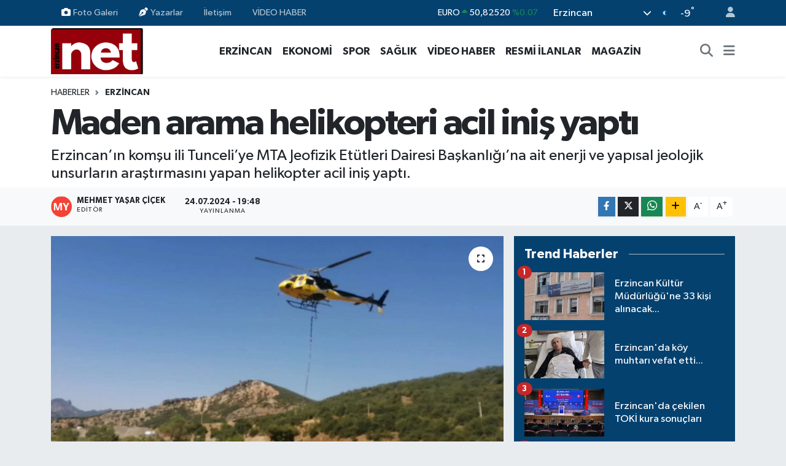

--- FILE ---
content_type: text/html; charset=UTF-8
request_url: https://www.erzincannet.com/maden-arama-helikopteri-acil-inis-yapti
body_size: 23775
content:
<!DOCTYPE html>
<html lang="tr" data-theme="flow">
<head>
<link rel="dns-prefetch" href="//www.erzincannet.com">
<link rel="dns-prefetch" href="//erzincannetcom.teimg.com">
<link rel="dns-prefetch" href="//static.tebilisim.com">
<link rel="dns-prefetch" href="//schema.org","@type":"NewsMediaOrganization","url":"www.erzincannet.com","name":"Erzincan">
<link rel="dns-prefetch" href="//cdn.p.analitik.bik.gov.tr">
<link rel="dns-prefetch" href="//pagead2.googlesyndication.com">
<link rel="dns-prefetch" href="//jsc.idealmedia.io">
<link rel="dns-prefetch" href="//mc.yandex.ru">
<link rel="dns-prefetch" href="//cdn2.bildirt.com">
<link rel="dns-prefetch" href="//www.googletagmanager.com">
<link rel="dns-prefetch" href="//www.facebook.com">
<link rel="dns-prefetch" href="//www.twitter.com">
<link rel="dns-prefetch" href="//www.instagram.com">
<link rel="dns-prefetch" href="//www.youtube.com">
<link rel="dns-prefetch" href="//api.whatsapp.com">
<link rel="dns-prefetch" href="//www.w3.org">
<link rel="dns-prefetch" href="//x.com">
<link rel="dns-prefetch" href="//www.linkedin.com">
<link rel="dns-prefetch" href="//pinterest.com">
<link rel="dns-prefetch" href="//t.me">
<link rel="dns-prefetch" href="//medya.ilan.gov.tr">
<link rel="dns-prefetch" href="//tebilisim.com">
<link rel="dns-prefetch" href="//facebook.com">
<link rel="dns-prefetch" href="//twitter.com">
<link rel="dns-prefetch" href="//www.google.com">
<link rel="dns-prefetch" href="//www.haberxr.com">

    <meta charset="utf-8">
<title>Maden arama helikopteri acil iniş yaptı - Erzincan Haber - Net Haber</title>
<meta name="description" content="Erzincan’ın komşu ili Tunceli’ye MTA Jeofizik Etütleri Dairesi Başkanlığı’na ait enerji ve yapısal jeolojik unsurların araştırmasını yapan helikopter acil iniş yaptı.">
<link rel="canonical" href="https://www.erzincannet.com/maden-arama-helikopteri-acil-inis-yapti">
<meta name="viewport" content="width=device-width,initial-scale=1">
<meta name="X-UA-Compatible" content="IE=edge">
<meta name="robots" content="max-image-preview:large">
<meta name="theme-color" content="#04416f">
<meta name="title" content="Maden arama helikopteri acil iniş yaptı">
<meta name="articleSection" content="news">
<meta name="datePublished" content="2024-07-24T19:48:00+03:00">
<meta name="dateModified" content="2024-07-24T19:48:00+03:00">
<meta name="articleAuthor" content="Mehmet Yaşar Çiçek">
<meta name="author" content="Mehmet Yaşar Çiçek">
<link rel="amphtml" href="https://www.erzincannet.com/maden-arama-helikopteri-acil-inis-yapti/amp">
<meta property="og:site_name" content="Erzincan Net">
<meta property="og:title" content="Maden arama helikopteri acil iniş yaptı">
<meta property="og:description" content="Erzincan’ın komşu ili Tunceli’ye MTA Jeofizik Etütleri Dairesi Başkanlığı’na ait enerji ve yapısal jeolojik unsurların araştırmasını yapan helikopter acil iniş yaptı.">
<meta property="og:url" content="https://www.erzincannet.com/maden-arama-helikopteri-acil-inis-yapti">
<meta property="og:image" content="https://erzincannetcom.teimg.com/erzincannet-com/uploads/2024/07/maden-arama-helikopteri-tunceliye-acil-inis-yapti-3.jpg">
<meta property="og:type" content="article">
<meta property="og:article:published_time" content="2024-07-24T19:48:00+03:00">
<meta property="og:article:modified_time" content="2024-07-24T19:48:00+03:00">
<meta name="twitter:card" content="summary_large_image">
<meta name="twitter:site" content="@erzincannett">
<meta name="twitter:title" content="Maden arama helikopteri acil iniş yaptı">
<meta name="twitter:description" content="Erzincan’ın komşu ili Tunceli’ye MTA Jeofizik Etütleri Dairesi Başkanlığı’na ait enerji ve yapısal jeolojik unsurların araştırmasını yapan helikopter acil iniş yaptı.">
<meta name="twitter:image" content="https://erzincannetcom.teimg.com/erzincannet-com/uploads/2024/07/maden-arama-helikopteri-tunceliye-acil-inis-yapti-3.jpg">
<meta name="twitter:url" content="https://www.erzincannet.com/maden-arama-helikopteri-acil-inis-yapti">
<link rel="shortcut icon" type="image/x-icon" href="https://erzincannetcom.teimg.com/erzincannet-com/uploads/2023/10/3-1.jpg">
<link rel="manifest" href="https://www.erzincannet.com/manifest.json?v=6.6.4" />
<link rel="preload" href="https://static.tebilisim.com/flow/assets/css/font-awesome/fa-solid-900.woff2" as="font" type="font/woff2" crossorigin />
<link rel="preload" href="https://static.tebilisim.com/flow/assets/css/font-awesome/fa-brands-400.woff2" as="font" type="font/woff2" crossorigin />
<link rel="preload" href="https://static.tebilisim.com/flow/assets/css/weather-icons/font/weathericons-regular-webfont.woff2" as="font" type="font/woff2" crossorigin />
<link rel="preload" href="https://static.tebilisim.com/flow/vendor/te/fonts/gibson/Gibson-Bold.woff2" as="font" type="font/woff2" crossorigin />
<link rel="preload" href="https://static.tebilisim.com/flow/vendor/te/fonts/gibson/Gibson-BoldItalic.woff2" as="font" type="font/woff2" crossorigin />
<link rel="preload" href="https://static.tebilisim.com/flow/vendor/te/fonts/gibson/Gibson-Italic.woff2" as="font" type="font/woff2" crossorigin />
<link rel="preload" href="https://static.tebilisim.com/flow/vendor/te/fonts/gibson/Gibson-Light.woff2" as="font" type="font/woff2" crossorigin />
<link rel="preload" href="https://static.tebilisim.com/flow/vendor/te/fonts/gibson/Gibson-LightItalic.woff2" as="font" type="font/woff2" crossorigin />
<link rel="preload" href="https://static.tebilisim.com/flow/vendor/te/fonts/gibson/Gibson-SemiBold.woff2" as="font" type="font/woff2" crossorigin />
<link rel="preload" href="https://static.tebilisim.com/flow/vendor/te/fonts/gibson/Gibson-SemiBoldItalic.woff2" as="font" type="font/woff2" crossorigin />
<link rel="preload" href="https://static.tebilisim.com/flow/vendor/te/fonts/gibson/Gibson.woff2" as="font" type="font/woff2" crossorigin />


<link rel="preload" as="style" href="https://static.tebilisim.com/flow/vendor/te/fonts/gibson.css?v=6.6.4">
<link rel="stylesheet" href="https://static.tebilisim.com/flow/vendor/te/fonts/gibson.css?v=6.6.4">

<style>:root {
        --te-link-color: #333;
        --te-link-hover-color: #000;
        --te-font: "Gibson";
        --te-secondary-font: "Gibson";
        --te-h1-font-size: 60px;
        --te-color: #04416f;
        --te-hover-color: #14477f;
        --mm-ocd-width: 85%!important; /*  Mobil Menü Genişliği */
        --swiper-theme-color: var(--te-color)!important;
        --header-13-color: #ffc107;
    }</style><link rel="preload" as="style" href="https://static.tebilisim.com/flow/assets/vendor/bootstrap/css/bootstrap.min.css?v=6.6.4">
<link rel="stylesheet" href="https://static.tebilisim.com/flow/assets/vendor/bootstrap/css/bootstrap.min.css?v=6.6.4">
<link rel="preload" as="style" href="https://static.tebilisim.com/flow/assets/css/app6.6.4.min.css">
<link rel="stylesheet" href="https://static.tebilisim.com/flow/assets/css/app6.6.4.min.css">



<script type="application/ld+json">{"@context":"https:\/\/schema.org","@type":"WebSite","url":"https:\/\/www.erzincannet.com","potentialAction":{"@type":"SearchAction","target":"https:\/\/www.erzincannet.com\/arama?q={query}","query-input":"required name=query"}}</script>

<script type="application/ld+json">{"@context":"https://schema.org","@type":"NewsMediaOrganization","url":"https://www.erzincannet.com","name":"Erzincan Net","logo":"https://erzincannetcom.teimg.com/erzincannet-com/uploads/2023/10/4444.gif","sameAs":["https://www.facebook.com/nethaberr","https://www.twitter.com/erzincannett","https://www.youtube.com/@Erzincannet","https://www.instagram.com/erzincannet"]}</script>

<script type="application/ld+json">{"@context":"https:\/\/schema.org","@graph":[{"@type":"SiteNavigationElement","name":"Ana Sayfa","url":"https:\/\/www.erzincannet.com","@id":"https:\/\/www.erzincannet.com"},{"@type":"SiteNavigationElement","name":"G\u00dcNCEL","url":"https:\/\/www.erzincannet.com\/guncel","@id":"https:\/\/www.erzincannet.com\/guncel"},{"@type":"SiteNavigationElement","name":"GAZETEM\u0130Z","url":"https:\/\/www.erzincannet.com\/gazetemiz","@id":"https:\/\/www.erzincannet.com\/gazetemiz"},{"@type":"SiteNavigationElement","name":"EKONOM\u0130","url":"https:\/\/www.erzincannet.com\/ekonomi","@id":"https:\/\/www.erzincannet.com\/ekonomi"},{"@type":"SiteNavigationElement","name":"SPOR","url":"https:\/\/www.erzincannet.com\/spor","@id":"https:\/\/www.erzincannet.com\/spor"},{"@type":"SiteNavigationElement","name":"E\u011e\u0130T\u0130M","url":"https:\/\/www.erzincannet.com\/egitim","@id":"https:\/\/www.erzincannet.com\/egitim"},{"@type":"SiteNavigationElement","name":"S\u0130YASET","url":"https:\/\/www.erzincannet.com\/siyaset","@id":"https:\/\/www.erzincannet.com\/siyaset"},{"@type":"SiteNavigationElement","name":"SA\u011eLIK","url":"https:\/\/www.erzincannet.com\/saglik","@id":"https:\/\/www.erzincannet.com\/saglik"},{"@type":"SiteNavigationElement","name":"TARIM","url":"https:\/\/www.erzincannet.com\/tarim","@id":"https:\/\/www.erzincannet.com\/tarim"},{"@type":"SiteNavigationElement","name":"RESM\u0130 \u0130LANLAR","url":"https:\/\/www.erzincannet.com\/resmi-ilanlar","@id":"https:\/\/www.erzincannet.com\/resmi-ilanlar"},{"@type":"SiteNavigationElement","name":"AKADEM\u0130K YAZILAR","url":"https:\/\/www.erzincannet.com\/akademik-yazilar","@id":"https:\/\/www.erzincannet.com\/akademik-yazilar"},{"@type":"SiteNavigationElement","name":"S\u00dcRMAN\u015eET","url":"https:\/\/www.erzincannet.com\/surmanset","@id":"https:\/\/www.erzincannet.com\/surmanset"},{"@type":"SiteNavigationElement","name":"\u0130L\u00c7ELER","url":"https:\/\/www.erzincannet.com\/ilceler","@id":"https:\/\/www.erzincannet.com\/ilceler"},{"@type":"SiteNavigationElement","name":"B\u00d6LGE","url":"https:\/\/www.erzincannet.com\/bolge","@id":"https:\/\/www.erzincannet.com\/bolge"},{"@type":"SiteNavigationElement","name":"\u00d6ZEL HABER","url":"https:\/\/www.erzincannet.com\/ozel-haber","@id":"https:\/\/www.erzincannet.com\/ozel-haber"},{"@type":"SiteNavigationElement","name":"V\u0130DEO HABER","url":"https:\/\/www.erzincannet.com\/video-haber","@id":"https:\/\/www.erzincannet.com\/video-haber"},{"@type":"SiteNavigationElement","name":"ASAY\u0130\u015e","url":"https:\/\/www.erzincannet.com\/asayis","@id":"https:\/\/www.erzincannet.com\/asayis"},{"@type":"SiteNavigationElement","name":"G\u00fcndem","url":"https:\/\/www.erzincannet.com\/gundem","@id":"https:\/\/www.erzincannet.com\/gundem"},{"@type":"SiteNavigationElement","name":"A\u011fr\u0131","url":"https:\/\/www.erzincannet.com\/agri","@id":"https:\/\/www.erzincannet.com\/agri"},{"@type":"SiteNavigationElement","name":"Malatya","url":"https:\/\/www.erzincannet.com\/malatya","@id":"https:\/\/www.erzincannet.com\/malatya"},{"@type":"SiteNavigationElement","name":"Erzincan","url":"https:\/\/www.erzincannet.com\/erzincan","@id":"https:\/\/www.erzincannet.com\/erzincan"},{"@type":"SiteNavigationElement","name":"Hakkari","url":"https:\/\/www.erzincannet.com\/hakkari","@id":"https:\/\/www.erzincannet.com\/hakkari"},{"@type":"SiteNavigationElement","name":"Elaz\u0131\u011f","url":"https:\/\/www.erzincannet.com\/elazig","@id":"https:\/\/www.erzincannet.com\/elazig"},{"@type":"SiteNavigationElement","name":"Erzurum","url":"https:\/\/www.erzincannet.com\/erzurum","@id":"https:\/\/www.erzincannet.com\/erzurum"},{"@type":"SiteNavigationElement","name":"\u00c7evre","url":"https:\/\/www.erzincannet.com\/cevre","@id":"https:\/\/www.erzincannet.com\/cevre"},{"@type":"SiteNavigationElement","name":"Haberde insan","url":"https:\/\/www.erzincannet.com\/haberde-insan","@id":"https:\/\/www.erzincannet.com\/haberde-insan"},{"@type":"SiteNavigationElement","name":"Kars","url":"https:\/\/www.erzincannet.com\/kars","@id":"https:\/\/www.erzincannet.com\/kars"},{"@type":"SiteNavigationElement","name":"Van","url":"https:\/\/www.erzincannet.com\/van","@id":"https:\/\/www.erzincannet.com\/van"},{"@type":"SiteNavigationElement","name":"Ardahan","url":"https:\/\/www.erzincannet.com\/ardahan","@id":"https:\/\/www.erzincannet.com\/ardahan"},{"@type":"SiteNavigationElement","name":"Bing\u00f6l","url":"https:\/\/www.erzincannet.com\/bingol","@id":"https:\/\/www.erzincannet.com\/bingol"},{"@type":"SiteNavigationElement","name":"Bitlis","url":"https:\/\/www.erzincannet.com\/bitlis","@id":"https:\/\/www.erzincannet.com\/bitlis"},{"@type":"SiteNavigationElement","name":"MAGAZ\u0130N","url":"https:\/\/www.erzincannet.com\/magazin","@id":"https:\/\/www.erzincannet.com\/magazin"},{"@type":"SiteNavigationElement","name":"Bilim ve Teknoloji","url":"https:\/\/www.erzincannet.com\/teknoloji","@id":"https:\/\/www.erzincannet.com\/teknoloji"},{"@type":"SiteNavigationElement","name":"Genel","url":"https:\/\/www.erzincannet.com\/genel","@id":"https:\/\/www.erzincannet.com\/genel"},{"@type":"SiteNavigationElement","name":"K\u00fclt\u00fcr sanat","url":"https:\/\/www.erzincannet.com\/kultur-sanat","@id":"https:\/\/www.erzincannet.com\/kultur-sanat"},{"@type":"SiteNavigationElement","name":"Mu\u015f","url":"https:\/\/www.erzincannet.com\/mus","@id":"https:\/\/www.erzincannet.com\/mus"},{"@type":"SiteNavigationElement","name":"Tunceli","url":"https:\/\/www.erzincannet.com\/tunceli","@id":"https:\/\/www.erzincannet.com\/tunceli"},{"@type":"SiteNavigationElement","name":"I\u011fd\u0131r","url":"https:\/\/www.erzincannet.com\/igdir","@id":"https:\/\/www.erzincannet.com\/igdir"},{"@type":"SiteNavigationElement","name":"Gazze sava\u015f foto\u011fraflar\u0131","url":"https:\/\/www.erzincannet.com\/foto-galeri","@id":"https:\/\/www.erzincannet.com\/foto-galeri"},{"@type":"SiteNavigationElement","name":"Ya\u015fam","url":"https:\/\/www.erzincannet.com\/yasam","@id":"https:\/\/www.erzincannet.com\/yasam"},{"@type":"SiteNavigationElement","name":"Yemek Tarifi","url":"https:\/\/www.erzincannet.com\/yemek-tarifi","@id":"https:\/\/www.erzincannet.com\/yemek-tarifi"},{"@type":"SiteNavigationElement","name":"Bursa","url":"https:\/\/www.erzincannet.com\/bursa","@id":"https:\/\/www.erzincannet.com\/bursa"},{"@type":"SiteNavigationElement","name":"Politika","url":"https:\/\/www.erzincannet.com\/politika","@id":"https:\/\/www.erzincannet.com\/politika"},{"@type":"SiteNavigationElement","name":"Otomotiv","url":"https:\/\/www.erzincannet.com\/otomotiv","@id":"https:\/\/www.erzincannet.com\/otomotiv"},{"@type":"SiteNavigationElement","name":"Bilim ve teknoloji","url":"https:\/\/www.erzincannet.com\/bilim-ve-teknoloji","@id":"https:\/\/www.erzincannet.com\/bilim-ve-teknoloji"},{"@type":"SiteNavigationElement","name":"\u0130leti\u015fim","url":"https:\/\/www.erzincannet.com\/iletisim","@id":"https:\/\/www.erzincannet.com\/iletisim"},{"@type":"SiteNavigationElement","name":"Gizlilik S\u00f6zle\u015fmesi","url":"https:\/\/www.erzincannet.com\/gizlilik-sozlesmesi","@id":"https:\/\/www.erzincannet.com\/gizlilik-sozlesmesi"},{"@type":"SiteNavigationElement","name":"Yazarlar","url":"https:\/\/www.erzincannet.com\/yazarlar","@id":"https:\/\/www.erzincannet.com\/yazarlar"},{"@type":"SiteNavigationElement","name":"Foto Galeri","url":"https:\/\/www.erzincannet.com\/foto-galeri","@id":"https:\/\/www.erzincannet.com\/foto-galeri"},{"@type":"SiteNavigationElement","name":"Video Galeri","url":"https:\/\/www.erzincannet.com\/video","@id":"https:\/\/www.erzincannet.com\/video"},{"@type":"SiteNavigationElement","name":"Seri \u0130lanlar","url":"https:\/\/www.erzincannet.com\/ilan","@id":"https:\/\/www.erzincannet.com\/ilan"},{"@type":"SiteNavigationElement","name":"Vefatlar","url":"https:\/\/www.erzincannet.com\/vefat","@id":"https:\/\/www.erzincannet.com\/vefat"},{"@type":"SiteNavigationElement","name":"Merkez Bug\u00fcn, Yar\u0131n ve 1 Haftal\u0131k Hava Durumu Tahmini","url":"https:\/\/www.erzincannet.com\/merkez-hava-durumu","@id":"https:\/\/www.erzincannet.com\/merkez-hava-durumu"},{"@type":"SiteNavigationElement","name":"Merkez Namaz Vakitleri","url":"https:\/\/www.erzincannet.com\/merkez-namaz-vakitleri","@id":"https:\/\/www.erzincannet.com\/merkez-namaz-vakitleri"},{"@type":"SiteNavigationElement","name":"Puan Durumu ve Fikst\u00fcr","url":"https:\/\/www.erzincannet.com\/futbol\/st-super-lig-puan-durumu-ve-fikstur","@id":"https:\/\/www.erzincannet.com\/futbol\/st-super-lig-puan-durumu-ve-fikstur"}]}</script>

<script type="application/ld+json">{"@context":"https:\/\/schema.org","@type":"BreadcrumbList","itemListElement":[{"@type":"ListItem","position":1,"item":{"@type":"Thing","@id":"https:\/\/www.erzincannet.com","name":"Haberler"}}]}</script>
<script type="application/ld+json">{"@context":"https:\/\/schema.org","@type":"NewsArticle","headline":"Maden arama helikopteri acil ini\u015f yapt\u0131","articleSection":"Erzincan","dateCreated":"2024-07-24T19:48:00+03:00","datePublished":"2024-07-24T19:48:00+03:00","dateModified":"2024-07-24T19:48:00+03:00","wordCount":137,"genre":"news","mainEntityOfPage":{"@type":"WebPage","@id":"https:\/\/www.erzincannet.com\/maden-arama-helikopteri-acil-inis-yapti"},"articleBody":"<p>Maden arama helikopteri acil ini\u015f yapt\u0131<\/p>\r\n\r\n<p>Erzincan\u2019\u0131n kom\u015fu ili Tunceli\u2019ye MTA Jeofizik Et\u00fctleri Dairesi Ba\u015fkanl\u0131\u011f\u0131\u2019na ait enerji ve yap\u0131sal jeolojik unsurlar\u0131n ara\u015ft\u0131rmas\u0131n\u0131 yapan helikopter acil ini\u015f yapt\u0131.<\/p>\r\n\r\n<p><img alt=\"Maden Arama Helikopteri Tunceli\u2019\" height=\"499\" src=\"https:\/\/erzincannetcom.teimg.com\/erzincannet-com\/uploads\/2024\/07\/maden-arama-helikopteri-tunceli.jpg\" width=\"600\" \/><\/p>\r\n\r\n<p>Edinilen bilgiye g\u00f6re Enerji ve Tabii Kaynaklar Bakanl\u0131\u011f\u0131na ba\u011fl\u0131 Maden Tetkik ve Arama (MTA) Jeofizik Et\u00fctleri Dairesi Ba\u015fkanl\u0131\u011f\u0131 i\u00e7in maden, enerji ve yap\u0131sal jeolojik unsurlar\u0131n ara\u015ft\u0131r\u0131lmas\u0131 konusunda \u00e7al\u0131\u015fma yapan helikopter, hava muhalefeti nedeniyle Tunceli merkeze ba\u011fl\u0131 G\u00fcle\u00e7 K\u00f6y\u00fc Sinan mezras\u0131na acil ini\u015f yapmak zorunda kald\u0131.<\/p>\r\n\r\n<p>Helikopterin o anlar\u0131 mezra sakini Metin Turan taraf\u0131ndan cep telefonu kameras\u0131yla kay\u0131t alt\u0131na al\u0131n\u0131rken b\u00f6lgeye gelen ikinci bir ekibin m\u00fcdahalesinin ard\u0131ndan helikopterin yeniden havalanarak yoluna devam etti\u011fi \u00f6\u011frenildi.<\/p>","description":"Erzincan\u2019\u0131n kom\u015fu ili Tunceli\u2019ye MTA Jeofizik Et\u00fctleri Dairesi Ba\u015fkanl\u0131\u011f\u0131\u2019na ait enerji ve yap\u0131sal jeolojik unsurlar\u0131n ara\u015ft\u0131rmas\u0131n\u0131 yapan helikopter acil ini\u015f yapt\u0131.","inLanguage":"tr-TR","keywords":[],"image":{"@type":"ImageObject","url":"https:\/\/erzincannetcom.teimg.com\/crop\/1280x720\/erzincannet-com\/uploads\/2024\/07\/maden-arama-helikopteri-tunceliye-acil-inis-yapti-3.jpg","width":"1280","height":"720","caption":"Maden arama helikopteri acil ini\u015f yapt\u0131"},"publishingPrinciples":"https:\/\/www.erzincannet.com\/gizlilik-sozlesmesi","isFamilyFriendly":"http:\/\/schema.org\/True","isAccessibleForFree":"http:\/\/schema.org\/True","publisher":{"@type":"Organization","name":"Erzincan Net","image":"https:\/\/erzincannetcom.teimg.com\/erzincannet-com\/uploads\/2023\/10\/4444.gif","logo":{"@type":"ImageObject","url":"https:\/\/erzincannetcom.teimg.com\/erzincannet-com\/uploads\/2023\/10\/4444.gif","width":"640","height":"375"}},"author":{"@type":"Person","name":"Mehmet Ya\u015far \u00c7i\u00e7ek","honorificPrefix":"","jobTitle":"","url":null}}</script>




<script>!function(){var t=document.createElement("script");t.setAttribute("src",'https://cdn.p.analitik.bik.gov.tr/tracker'+(typeof Intl!=="undefined"?(typeof (Intl||"").PluralRules!=="undefined"?'1':typeof Promise!=="undefined"?'2':typeof MutationObserver!=='undefined'?'3':'4'):'4')+'.js'),t.setAttribute("data-website-id","acb95acc-afc6-4f84-9a86-37f03fb0be55"),t.setAttribute("data-host-url",'//acb95acc-afc6-4f84-9a86-37f03fb0be55.collector.p.analitik.bik.gov.tr'),document.head.appendChild(t)}();</script>
<script async src="https://pagead2.googlesyndication.com/pagead/js/adsbygoogle.js?client=ca-pub-6116399382641383"
     crossorigin="anonymous"></script>

<script src="https://jsc.idealmedia.io/site/942430.js" async>
</script>

<meta name="msvalidate.01" content="806456E1C14C9DC00A378C796B88CA20" />

<!-- Yandex.Metrika counter -->
<script type="text/javascript" >
   (function(m,e,t,r,i,k,a){m[i]=m[i]||function(){(m[i].a=m[i].a||[]).push(arguments)};
   m[i].l=1*new Date();
   for (var j = 0; j < document.scripts.length; j++) {if (document.scripts[j].src === r) { return; }}
   k=e.createElement(t),a=e.getElementsByTagName(t)[0],k.async=1,k.src=r,a.parentNode.insertBefore(k,a)})
   (window, document, "script", "https://mc.yandex.ru/metrika/tag.js", "ym");

   ym(91832128, "init", {
        clickmap:true,
        trackLinks:true,
        accurateTrackBounce:true,
        webvisor:true
   });
</script>

 
<link rel="manifest" href="/manifest.json?data=Bildirt">
<script>var uygulamaid="236885-4111-6430-2995-9769-6";</script>
<script src="https://cdn2.bildirt.com/BildirtSDKfiles.js"></script>



<script async data-cfasync="false"
	src="https://www.googletagmanager.com/gtag/js?id=G-5CPJ1CRJ10"></script>
<script data-cfasync="false">
	window.dataLayer = window.dataLayer || [];
	  function gtag(){dataLayer.push(arguments);}
	  gtag('js', new Date());
	  gtag('config', 'G-5CPJ1CRJ10');
</script>




</head>




<body class="d-flex flex-column min-vh-100">

    
    

    <header class="header-4">
    <div class="top-header d-none d-lg-block">
        <div class="container">
            <div class="d-flex justify-content-between align-items-center">

                <ul  class="top-menu nav small sticky-top">
        <li class="nav-item   ">
        <a href="/foto-galeri" class="nav-link pe-3" target="_self" title="Foto Galeri"><i class="fa fa-camera me-1 text-light mr-1"></i>Foto Galeri</a>
        
    </li>
        <li class="nav-item   ">
        <a href="/yazarlar" class="nav-link pe-3" target="_self" title="Yazarlar"><i class="fa fa-pen-nib me-1 text-light mr-1"></i>Yazarlar</a>
        
    </li>
        <li class="nav-item   ">
        <a href="/iletisim" class="nav-link pe-3" target="_self" title="İletişim">İletişim</a>
        
    </li>
    </ul>
<ul  class="top-menu nav small sticky-top">
        <li class="nav-item   ">
        <a href="/video-haber" class="nav-link pe-3" target="_self" title="VİDEO HABER">VİDEO HABER</a>
        
    </li>
    </ul>


                                    <div class="position-relative overflow-hidden ms-auto text-end" style="height: 36px;">
                        <!-- PİYASALAR -->
        <div class="newsticker mini small">
        <ul class="newsticker__list list-unstyled" data-header="4">
            <li class="newsticker__item col dolar">DOLAR
                <span class="text-success"><i class="fa fa-caret-up"></i></span>
                <span class="value">43,31120</span>
                <span class="text-success">%0.04</span>
            </li>
            <li class="newsticker__item col euro">EURO
                <span class="text-success"><i class="fa fa-caret-up"></i></span>
                <span class="value">50,82520</span>
                <span class="text-success">%0.07</span>
            </li>
            <li class="newsticker__item col euro">STERLİN
                <span class="text-success"><i class="fa fa-caret-up"></i></span>
                <span class="value">58,22650</span>
                <span class="text-success">%0.02</span>
            </li>
            <li class="newsticker__item col altin">G.ALTIN
                <span class="text-success"><i class="fa fa-caret-up"></i></span>
                <span class="value">6666,42000</span>
                <span class="text-success">%0.88</span>
            </li>
            <li class="newsticker__item col bist">BİST100
                <span class="text-success"><i class="fa fa-caret-up"></i></span>
                <span class="value">12.806,00</span>
                <span class="text-success">%45</span>
            </li>
            <li class="newsticker__item col btc">BITCOIN
                <span class="text-danger"><i class="fa fa-caret-down"></i></span>
                <span class="value">88.966,57</span>
                <span class="text-danger">%-3.98</span>
            </li>
        </ul>
    </div>
    

                    </div>
                    <div class="d-flex justify-content-end align-items-center text-light ms-4 weather-widget mini">
                        <!-- HAVA DURUMU -->

<input type="hidden" name="widget_setting_weathercity" value="39.73919000,39.49015000" />

            <div class="weather d-none d-xl-block me-2" data-header="4">
            <div class="custom-selectbox text-white" onclick="toggleDropdown(this)" style="width: 100%">
    <div class="d-flex justify-content-between align-items-center">
        <span style="">Erzincan</span>
        <i class="fas fa-chevron-down" style="font-size: 14px"></i>
    </div>
    <ul class="bg-white text-dark overflow-widget" style="min-height: 100px; max-height: 300px">
                        <li>
            <a href="https://www.erzincannet.com/erzincan-cayirli-hava-durumu" title="Çayırlı Hava Durumu" class="text-dark">
                Çayırlı
            </a>
        </li>
                        <li>
            <a href="https://www.erzincannet.com/erzincan-ilic-hava-durumu" title="İliç Hava Durumu" class="text-dark">
                İliç
            </a>
        </li>
                        <li>
            <a href="https://www.erzincannet.com/erzincan-kemah-hava-durumu" title="Kemah Hava Durumu" class="text-dark">
                Kemah
            </a>
        </li>
                        <li>
            <a href="https://www.erzincannet.com/erzincan-kemaliye-hava-durumu" title="Kemaliye Hava Durumu" class="text-dark">
                Kemaliye
            </a>
        </li>
                        <li>
            <a href="https://www.erzincannet.com/erzincan-hava-durumu" title="Erzincan Hava Durumu" class="text-dark">
                Erzincan
            </a>
        </li>
                        <li>
            <a href="https://www.erzincannet.com/erzincan-otlukbeli-hava-durumu" title="Otlukbeli Hava Durumu" class="text-dark">
                Otlukbeli
            </a>
        </li>
                        <li>
            <a href="https://www.erzincannet.com/erzincan-refahiye-hava-durumu" title="Refahiye Hava Durumu" class="text-dark">
                Refahiye
            </a>
        </li>
                        <li>
            <a href="https://www.erzincannet.com/erzincan-tercan-hava-durumu" title="Tercan Hava Durumu" class="text-dark">
                Tercan
            </a>
        </li>
                        <li>
            <a href="https://www.erzincannet.com/erzincan-uzumlu-hava-durumu" title="Üzümlü Hava Durumu" class="text-dark">
                Üzümlü
            </a>
        </li>
            </ul>
</div>

        </div>
        <div class="d-none d-xl-block" data-header="4">
            <span class="lead me-2">
                <img src="//cdn.weatherapi.com/weather/64x64/night/113.png" class="condition" width="26" height="26" alt="-9" />
            </span>
            <span class="degree text-white">-9</span><sup class="text-white">°</sup>
        </div>
    
<div data-location='{"city":"TUXX0014"}' class="d-none"></div>


                    </div>
                                <ul class="nav ms-4">
                    <li class="nav-item ms-2"><a class="nav-link pe-0" href="/member/login" title="Üyelik Girişi" target="_blank"><i class="fa fa-user"></i></a></li>
                </ul>
            </div>
        </div>
    </div>
    <nav class="main-menu navbar navbar-expand-lg bg-white shadow-sm py-1">
        <div class="container">
            <div class="d-lg-none">
                <a href="#menu" title="Ana Menü"><i class="fa fa-bars fa-lg"></i></a>
            </div>
            <div>
                                <a class="navbar-brand me-0" href="/" title="Erzincan Net">
                    <img src="https://erzincannetcom.teimg.com/erzincannet-com/uploads/2023/10/4444.gif" alt="Erzincan Net" width="150" height="40" class="light-mode img-fluid flow-logo">
<img src="https://erzincannetcom.teimg.com/erzincannet-com/uploads/2023/10/3-1.jpg" alt="Erzincan Net" width="150" height="40" class="dark-mode img-fluid flow-logo d-none">

                </a>
                            </div>
            <div class="d-none d-lg-block">
                <ul  class="nav fw-semibold">
        <li class="nav-item   ">
        <a href="/" class="nav-link nav-link text-dark" target="_self" title=""><i class="fa fa-home text-dark text-white mr-1"></i></a>
        
    </li>
        <li class="nav-item   ">
        <a href="/erzincan" class="nav-link nav-link text-dark" target="_self" title="ERZİNCAN">ERZİNCAN</a>
        
    </li>
        <li class="nav-item   ">
        <a href="/ekonomi" class="nav-link nav-link text-dark" target="_self" title="EKONOMİ">EKONOMİ</a>
        
    </li>
        <li class="nav-item   ">
        <a href="/spor" class="nav-link nav-link text-dark" target="_self" title="SPOR">SPOR</a>
        
    </li>
        <li class="nav-item   ">
        <a href="/saglik" class="nav-link nav-link text-dark" target="_self" title="SAĞLIK">SAĞLIK</a>
        
    </li>
        <li class="nav-item   ">
        <a href="/video-haber" class="nav-link nav-link text-dark" target="_self" title="VİDEO HABER">VİDEO HABER</a>
        
    </li>
        <li class="nav-item   ">
        <a href="/resmi-ilanlar" class="nav-link nav-link text-dark" target="_self" title="RESMİ İLANLAR">RESMİ İLANLAR</a>
        
    </li>
        <li class="nav-item   ">
        <a href="/magazin" class="nav-link nav-link text-dark" target="_self" title="MAGAZİN">MAGAZİN</a>
        
    </li>
    </ul>

            </div>
            <ul class="navigation-menu nav d-flex align-items-center">
                <li class="nav-item">
                    <a href="/arama" class="nav-link" title="Ara">
                        <i class="fa fa-search fa-lg text-secondary"></i>
                    </a>
                </li>
                
                <li class="nav-item dropdown d-none d-lg-block position-static">
                    <a class="nav-link p-0 ms-2 text-secondary" data-bs-toggle="dropdown" href="#" aria-haspopup="true" aria-expanded="false" title="Ana Menü"><i class="fa fa-bars fa-lg"></i></a>
                    <div class="mega-menu dropdown-menu dropdown-menu-end text-capitalize shadow-lg border-0 rounded-0">

    <div class="row g-3 small p-3">

                <div class="col">
            <div class="extra-sections bg-light p-3 border">
                <a href="https://www.erzincannet.com/erzincan-nobetci-eczaneler" title="Erzincan Nöbetçi Eczaneler" class="d-block border-bottom pb-2 mb-2" target="_self"><i class="fa-solid fa-capsules me-2"></i>Erzincan Nöbetçi Eczaneler</a>
<a href="https://www.erzincannet.com/erzincan-hava-durumu" title="Erzincan Hava Durumu" class="d-block border-bottom pb-2 mb-2" target="_self"><i class="fa-solid fa-cloud-sun me-2"></i>Erzincan Hava Durumu</a>
<a href="https://www.erzincannet.com/erzincan-namaz-vakitleri" title="Erzincan Namaz Vakitleri" class="d-block border-bottom pb-2 mb-2" target="_self"><i class="fa-solid fa-mosque me-2"></i>Erzincan Namaz Vakitleri</a>
<a href="https://www.erzincannet.com/erzincan-trafik-durumu" title="Erzincan Trafik Yoğunluk Haritası" class="d-block border-bottom pb-2 mb-2" target="_self"><i class="fa-solid fa-car me-2"></i>Erzincan Trafik Yoğunluk Haritası</a>
<a href="https://www.erzincannet.com/futbol/super-lig-puan-durumu-ve-fikstur" title="Süper Lig Puan Durumu ve Fikstür" class="d-block border-bottom pb-2 mb-2" target="_self"><i class="fa-solid fa-chart-bar me-2"></i>Süper Lig Puan Durumu ve Fikstür</a>
<a href="https://www.erzincannet.com/tum-mansetler" title="Tüm Manşetler" class="d-block border-bottom pb-2 mb-2" target="_self"><i class="fa-solid fa-newspaper me-2"></i>Tüm Manşetler</a>
<a href="https://www.erzincannet.com/sondakika-haberleri" title="Son Dakika Haberleri" class="d-block border-bottom pb-2 mb-2" target="_self"><i class="fa-solid fa-bell me-2"></i>Son Dakika Haberleri</a>

            </div>
        </div>
        
        <div class="col">
        <a href="/video-haber" class="d-block border-bottom  pb-2 mb-2" target="_self" title="VİDEO HABER">VİDEO HABER</a>
            <a href="/asayis" class="d-block border-bottom  pb-2 mb-2" target="_self" title="ASAYİŞ">ASAYİŞ</a>
            <a href="/bolge" class="d-block border-bottom  pb-2 mb-2" target="_self" title="BÖLGE">BÖLGE</a>
            <a href="/egitim" class="d-block border-bottom  pb-2 mb-2" target="_self" title="EĞİTİM">EĞİTİM</a>
            <a href="/ekonomi" class="d-block border-bottom  pb-2 mb-2" target="_self" title="EKONOMİ">EKONOMİ</a>
            <a href="/gazetemiz" class="d-block border-bottom  pb-2 mb-2" target="_self" title="GAZETEMİZ">GAZETEMİZ</a>
            <a href="/guncel" class="d-block  pb-2 mb-2" target="_self" title="GÜNCEL">GÜNCEL</a>
        </div><div class="col">
            <a href="/resmi-ilanlar" class="d-block border-bottom  pb-2 mb-2" target="_self" title="İLAN">İLAN</a>
            <a href="/ilceler" class="d-block border-bottom  pb-2 mb-2" target="_self" title="İLÇELER">İLÇELER</a>
            <a href="/ozel-haber" class="d-block border-bottom  pb-2 mb-2" target="_self" title="ÖZEL HABER">ÖZEL HABER</a>
            <a href="/saglik" class="d-block border-bottom  pb-2 mb-2" target="_self" title="SAĞLIK">SAĞLIK</a>
            <a href="/siyaset" class="d-block border-bottom  pb-2 mb-2" target="_self" title="SİYASET">SİYASET</a>
            <a href="/spor" class="d-block border-bottom  pb-2 mb-2" target="_self" title="SPOR">SPOR</a>
            <a href="/surmanset" class="d-block  pb-2 mb-2" target="_self" title="SÜRMANŞET">SÜRMANŞET</a>
        </div><div class="col">
            <a href="/tarim" class="d-block border-bottom  pb-2 mb-2" target="_self" title="TARIM">TARIM</a>
            <a href="/akademik-yazilar" class="d-block border-bottom  pb-2 mb-2" target="_self" title="AKADEMİK YAZILAR">AKADEMİK YAZILAR</a>
        </div>


    </div>

    <div class="p-3 bg-light">
                <a class="me-3"
            href="https://www.facebook.com/nethaberr" target="_blank" rel="nofollow noreferrer noopener"><i class="fab fa-facebook me-2 text-navy"></i> Facebook</a>
                        <a class="me-3"
            href="https://www.twitter.com/erzincannett" target="_blank" rel="nofollow noreferrer noopener"><i class="fab fa-x-twitter "></i> Twitter</a>
                        <a class="me-3"
            href="https://www.instagram.com/erzincannet" target="_blank" rel="nofollow noreferrer noopener"><i class="fab fa-instagram me-2 text-magenta"></i> Instagram</a>
                                <a class="me-3"
            href="https://www.youtube.com/@Erzincannet" target="_blank" rel="nofollow noreferrer noopener"><i class="fab fa-youtube me-2 text-danger"></i> Youtube</a>
                                                <a class="" href="https://api.whatsapp.com/send?phone=905441902424" title="Whatsapp" rel="nofollow noreferrer noopener"><i
            class="fab fa-whatsapp me-2 text-navy"></i> WhatsApp İhbar Hattı</a>    </div>

    <div class="mega-menu-footer p-2 bg-te-color">
        <a class="dropdown-item text-white" href="/kunye" title="Künye / İletişim"><i class="fa fa-id-card me-2"></i> Künye / İletişim</a>
        <a class="dropdown-item text-white" href="/iletisim" title="Bize Ulaşın"><i class="fa fa-envelope me-2"></i> Bize Ulaşın</a>
        <a class="dropdown-item text-white" href="/rss-baglantilari" title="RSS Bağlantıları"><i class="fa fa-rss me-2"></i> RSS Bağlantıları</a>
        <a class="dropdown-item text-white" href="/member/login" title="Üyelik Girişi"><i class="fa fa-user me-2"></i> Üyelik Girişi</a>
    </div>


</div>

                </li>
            </ul>
        </div>
    </nav>
    <ul  class="mobile-categories d-lg-none list-inline bg-white">
        <li class="list-inline-item">
        <a href="/" class="text-dark" target="_self" title="">
        <i class="fa fa-home text-dark"></i>        
        </a>
    </li>
        <li class="list-inline-item">
        <a href="/erzincan" class="text-dark" target="_self" title="ERZİNCAN">
                ERZİNCAN
        </a>
    </li>
        <li class="list-inline-item">
        <a href="/ekonomi" class="text-dark" target="_self" title="EKONOMİ">
                EKONOMİ
        </a>
    </li>
        <li class="list-inline-item">
        <a href="/spor" class="text-dark" target="_self" title="SPOR">
                SPOR
        </a>
    </li>
        <li class="list-inline-item">
        <a href="/saglik" class="text-dark" target="_self" title="SAĞLIK">
                SAĞLIK
        </a>
    </li>
        <li class="list-inline-item">
        <a href="/video-haber" class="text-dark" target="_self" title="VİDEO HABER">
                VİDEO HABER
        </a>
    </li>
        <li class="list-inline-item">
        <a href="/resmi-ilanlar" class="text-dark" target="_self" title="RESMİ İLANLAR">
                RESMİ İLANLAR
        </a>
    </li>
        <li class="list-inline-item">
        <a href="/magazin" class="text-dark" target="_self" title="MAGAZİN">
                MAGAZİN
        </a>
    </li>
    </ul>


</header>






<main class="single overflow-hidden" style="min-height: 300px">

    
    <div class="infinite" data-show-advert="1">

    

    <div class="infinite-item d-block" data-id="49157" data-category-id="76" data-reference="TE\Archive\Models\Archive" data-json-url="/service/json/featured-infinite.json">

        

        <div class="post-header pt-3 bg-white">

    <div class="container">

        
        <nav class="meta-category d-flex justify-content-lg-start" style="--bs-breadcrumb-divider: url(&#34;data:image/svg+xml,%3Csvg xmlns='http://www.w3.org/2000/svg' width='8' height='8'%3E%3Cpath d='M2.5 0L1 1.5 3.5 4 1 6.5 2.5 8l4-4-4-4z' fill='%236c757d'/%3E%3C/svg%3E&#34;);" aria-label="breadcrumb">
        <ol class="breadcrumb mb-0">
            <li class="breadcrumb-item"><a href="https://www.erzincannet.com" class="breadcrumb_link" target="_self">Haberler</a></li>
            <li class="breadcrumb-item active fw-bold" aria-current="page"><a href="/erzincan" target="_self" class="breadcrumb_link text-dark" title="Erzincan">Erzincan</a></li>
        </ol>
</nav>

        <h1 class="h2 fw-bold text-lg-start headline my-2" itemprop="headline">Maden arama helikopteri acil iniş yaptı</h1>
        
        <h2 class="lead text-lg-start text-dark my-2 description" itemprop="description">Erzincan’ın komşu ili Tunceli’ye MTA Jeofizik Etütleri Dairesi Başkanlığı’na ait enerji ve yapısal jeolojik unsurların araştırmasını yapan helikopter acil iniş yaptı.</h2>
        
        <div class="news-tags">
    </div>

    </div>

    <div class="bg-light py-1">
        <div class="container d-flex justify-content-between align-items-center">

            <div class="meta-author">
            <a href="/muhabir/15/mehmet-yasar-cicek" class="d-flex" title="Mehmet Yaşar Çiçek" target="_self">
            <img class="me-2 rounded-circle" width="34" height="34" src="[data-uri]"
                loading="lazy" alt="Mehmet Yaşar Çiçek">
            <div class="me-3 flex-column align-items-center justify-content-center">
                <div class="fw-bold text-dark">Mehmet Yaşar Çiçek</div>
                <div class="info text-dark">Editör</div>
            </div>
        </a>
    
    <div class="box">
    <time class="fw-bold">24.07.2024 - 19:48</time>
    <span class="info">Yayınlanma</span>
</div>

    
    
    

</div>


            <div class="share-area justify-content-end align-items-center d-none d-lg-flex">

    <div class="mobile-share-button-container mb-2 d-block d-md-none">
    <button
        class="btn btn-primary btn-sm rounded-0 shadow-sm w-100"
        onclick="handleMobileShare(event, 'Maden arama helikopteri acil iniş yaptı', 'https://www.erzincannet.com/maden-arama-helikopteri-acil-inis-yapti')"
        title="Paylaş"
    >
        <i class="fas fa-share-alt me-2"></i>Paylaş
    </button>
</div>

<div class="social-buttons-new d-none d-md-flex justify-content-between">
    <a
        href="https://www.facebook.com/sharer/sharer.php?u=https%3A%2F%2Fwww.erzincannet.com%2Fmaden-arama-helikopteri-acil-inis-yapti"
        onclick="initiateDesktopShare(event, 'facebook')"
        class="btn btn-primary btn-sm rounded-0 shadow-sm me-1"
        title="Facebook'ta Paylaş"
        data-platform="facebook"
        data-share-url="https://www.erzincannet.com/maden-arama-helikopteri-acil-inis-yapti"
        data-share-title="Maden arama helikopteri acil iniş yaptı"
        rel="noreferrer nofollow noopener external"
    >
        <i class="fab fa-facebook-f"></i>
    </a>

    <a
        href="https://x.com/intent/tweet?url=https%3A%2F%2Fwww.erzincannet.com%2Fmaden-arama-helikopteri-acil-inis-yapti&text=Maden+arama+helikopteri+acil+ini%C5%9F+yapt%C4%B1"
        onclick="initiateDesktopShare(event, 'twitter')"
        class="btn btn-dark btn-sm rounded-0 shadow-sm me-1"
        title="X'de Paylaş"
        data-platform="twitter"
        data-share-url="https://www.erzincannet.com/maden-arama-helikopteri-acil-inis-yapti"
        data-share-title="Maden arama helikopteri acil iniş yaptı"
        rel="noreferrer nofollow noopener external"
    >
        <i class="fab fa-x-twitter text-white"></i>
    </a>

    <a
        href="https://api.whatsapp.com/send?text=Maden+arama+helikopteri+acil+ini%C5%9F+yapt%C4%B1+-+https%3A%2F%2Fwww.erzincannet.com%2Fmaden-arama-helikopteri-acil-inis-yapti"
        onclick="initiateDesktopShare(event, 'whatsapp')"
        class="btn btn-success btn-sm rounded-0 btn-whatsapp shadow-sm me-1"
        title="Whatsapp'ta Paylaş"
        data-platform="whatsapp"
        data-share-url="https://www.erzincannet.com/maden-arama-helikopteri-acil-inis-yapti"
        data-share-title="Maden arama helikopteri acil iniş yaptı"
        rel="noreferrer nofollow noopener external"
    >
        <i class="fab fa-whatsapp fa-lg"></i>
    </a>

    <div class="dropdown">
        <button class="dropdownButton btn btn-sm rounded-0 btn-warning border-none shadow-sm me-1" type="button" data-bs-toggle="dropdown" name="socialDropdownButton" title="Daha Fazla">
            <i id="icon" class="fa fa-plus"></i>
        </button>

        <ul class="dropdown-menu dropdown-menu-end border-0 rounded-1 shadow">
            <li>
                <a
                    href="https://www.linkedin.com/sharing/share-offsite/?url=https%3A%2F%2Fwww.erzincannet.com%2Fmaden-arama-helikopteri-acil-inis-yapti"
                    class="dropdown-item"
                    onclick="initiateDesktopShare(event, 'linkedin')"
                    data-platform="linkedin"
                    data-share-url="https://www.erzincannet.com/maden-arama-helikopteri-acil-inis-yapti"
                    data-share-title="Maden arama helikopteri acil iniş yaptı"
                    rel="noreferrer nofollow noopener external"
                    title="Linkedin"
                >
                    <i class="fab fa-linkedin text-primary me-2"></i>Linkedin
                </a>
            </li>
            <li>
                <a
                    href="https://pinterest.com/pin/create/button/?url=https%3A%2F%2Fwww.erzincannet.com%2Fmaden-arama-helikopteri-acil-inis-yapti&description=Maden+arama+helikopteri+acil+ini%C5%9F+yapt%C4%B1&media="
                    class="dropdown-item"
                    onclick="initiateDesktopShare(event, 'pinterest')"
                    data-platform="pinterest"
                    data-share-url="https://www.erzincannet.com/maden-arama-helikopteri-acil-inis-yapti"
                    data-share-title="Maden arama helikopteri acil iniş yaptı"
                    rel="noreferrer nofollow noopener external"
                    title="Pinterest"
                >
                    <i class="fab fa-pinterest text-danger me-2"></i>Pinterest
                </a>
            </li>
            <li>
                <a
                    href="https://t.me/share/url?url=https%3A%2F%2Fwww.erzincannet.com%2Fmaden-arama-helikopteri-acil-inis-yapti&text=Maden+arama+helikopteri+acil+ini%C5%9F+yapt%C4%B1"
                    class="dropdown-item"
                    onclick="initiateDesktopShare(event, 'telegram')"
                    data-platform="telegram"
                    data-share-url="https://www.erzincannet.com/maden-arama-helikopteri-acil-inis-yapti"
                    data-share-title="Maden arama helikopteri acil iniş yaptı"
                    rel="noreferrer nofollow noopener external"
                    title="Telegram"
                >
                    <i class="fab fa-telegram-plane text-primary me-2"></i>Telegram
                </a>
            </li>
            <li class="border-0">
                <a class="dropdown-item" href="javascript:void(0)" onclick="printContent(event)" title="Yazdır">
                    <i class="fas fa-print text-dark me-2"></i>
                    Yazdır
                </a>
            </li>
            <li class="border-0">
                <a class="dropdown-item" href="javascript:void(0)" onclick="copyURL(event, 'https://www.erzincannet.com/maden-arama-helikopteri-acil-inis-yapti')" rel="noreferrer nofollow noopener external" title="Bağlantıyı Kopyala">
                    <i class="fas fa-link text-dark me-2"></i>
                    Kopyala
                </a>
            </li>
        </ul>
    </div>
</div>

<script>
    var shareableModelId = 49157;
    var shareableModelClass = 'TE\\Archive\\Models\\Archive';

    function shareCount(id, model, platform, url) {
        fetch("https://www.erzincannet.com/sharecount", {
            method: 'POST',
            headers: {
                'Content-Type': 'application/json',
                'X-CSRF-TOKEN': document.querySelector('meta[name="csrf-token"]')?.getAttribute('content')
            },
            body: JSON.stringify({ id, model, platform, url })
        }).catch(err => console.error('Share count fetch error:', err));
    }

    function goSharePopup(url, title, width = 600, height = 400) {
        const left = (screen.width - width) / 2;
        const top = (screen.height - height) / 2;
        window.open(
            url,
            title,
            `width=${width},height=${height},left=${left},top=${top},resizable=yes,scrollbars=yes`
        );
    }

    async function handleMobileShare(event, title, url) {
        event.preventDefault();

        if (shareableModelId && shareableModelClass) {
            shareCount(shareableModelId, shareableModelClass, 'native_mobile_share', url);
        }

        const isAndroidWebView = navigator.userAgent.includes('Android') && !navigator.share;

        if (isAndroidWebView) {
            window.location.href = 'androidshare://paylas?title=' + encodeURIComponent(title) + '&url=' + encodeURIComponent(url);
            return;
        }

        if (navigator.share) {
            try {
                await navigator.share({ title: title, url: url });
            } catch (error) {
                if (error.name !== 'AbortError') {
                    console.error('Web Share API failed:', error);
                }
            }
        } else {
            alert("Bu cihaz paylaşımı desteklemiyor.");
        }
    }

    function initiateDesktopShare(event, platformOverride = null) {
        event.preventDefault();
        const anchor = event.currentTarget;
        const platform = platformOverride || anchor.dataset.platform;
        const webShareUrl = anchor.href;
        const contentUrl = anchor.dataset.shareUrl || webShareUrl;

        if (shareableModelId && shareableModelClass && platform) {
            shareCount(shareableModelId, shareableModelClass, platform, contentUrl);
        }

        goSharePopup(webShareUrl, platform ? platform.charAt(0).toUpperCase() + platform.slice(1) : "Share");
    }

    function copyURL(event, urlToCopy) {
        event.preventDefault();
        navigator.clipboard.writeText(urlToCopy).then(() => {
            alert('Bağlantı panoya kopyalandı!');
        }).catch(err => {
            console.error('Could not copy text: ', err);
            try {
                const textArea = document.createElement("textarea");
                textArea.value = urlToCopy;
                textArea.style.position = "fixed";
                document.body.appendChild(textArea);
                textArea.focus();
                textArea.select();
                document.execCommand('copy');
                document.body.removeChild(textArea);
                alert('Bağlantı panoya kopyalandı!');
            } catch (fallbackErr) {
                console.error('Fallback copy failed:', fallbackErr);
            }
        });
    }

    function printContent(event) {
        event.preventDefault();

        const triggerElement = event.currentTarget;
        const contextContainer = triggerElement.closest('.infinite-item') || document;

        const header      = contextContainer.querySelector('.post-header');
        const media       = contextContainer.querySelector('.news-section .col-lg-8 .inner, .news-section .col-lg-8 .ratio, .news-section .col-lg-8 iframe');
        const articleBody = contextContainer.querySelector('.article-text');

        if (!header && !media && !articleBody) {
            window.print();
            return;
        }

        let printHtml = '';
        
        if (header) {
            const titleEl = header.querySelector('h1');
            const descEl  = header.querySelector('.description, h2.lead');

            let cleanHeaderHtml = '<div class="printed-header">';
            if (titleEl) cleanHeaderHtml += titleEl.outerHTML;
            if (descEl)  cleanHeaderHtml += descEl.outerHTML;
            cleanHeaderHtml += '</div>';

            printHtml += cleanHeaderHtml;
        }

        if (media) {
            printHtml += media.outerHTML;
        }

        if (articleBody) {
            const articleClone = articleBody.cloneNode(true);
            articleClone.querySelectorAll('.post-flash').forEach(function (el) {
                el.parentNode.removeChild(el);
            });
            printHtml += articleClone.outerHTML;
        }
        const iframe = document.createElement('iframe');
        iframe.style.position = 'fixed';
        iframe.style.right = '0';
        iframe.style.bottom = '0';
        iframe.style.width = '0';
        iframe.style.height = '0';
        iframe.style.border = '0';
        document.body.appendChild(iframe);

        const frameWindow = iframe.contentWindow || iframe;
        const title = document.title || 'Yazdır';
        const headStyles = Array.from(document.querySelectorAll('link[rel="stylesheet"], style'))
            .map(el => el.outerHTML)
            .join('');

        iframe.onload = function () {
            try {
                frameWindow.focus();
                frameWindow.print();
            } finally {
                setTimeout(function () {
                    document.body.removeChild(iframe);
                }, 1000);
            }
        };

        const doc = frameWindow.document;
        doc.open();
        doc.write(`
            <!doctype html>
            <html lang="tr">
                <head>
<link rel="dns-prefetch" href="//www.erzincannet.com">
<link rel="dns-prefetch" href="//erzincannetcom.teimg.com">
<link rel="dns-prefetch" href="//static.tebilisim.com">
<link rel="dns-prefetch" href="//schema.org","@type":"NewsMediaOrganization","url":"www.erzincannet.com","name":"Erzincan">
<link rel="dns-prefetch" href="//cdn.p.analitik.bik.gov.tr">
<link rel="dns-prefetch" href="//pagead2.googlesyndication.com">
<link rel="dns-prefetch" href="//jsc.idealmedia.io">
<link rel="dns-prefetch" href="//mc.yandex.ru">
<link rel="dns-prefetch" href="//cdn2.bildirt.com">
<link rel="dns-prefetch" href="//www.googletagmanager.com">
<link rel="dns-prefetch" href="//www.facebook.com">
<link rel="dns-prefetch" href="//www.twitter.com">
<link rel="dns-prefetch" href="//www.instagram.com">
<link rel="dns-prefetch" href="//www.youtube.com">
<link rel="dns-prefetch" href="//api.whatsapp.com">
<link rel="dns-prefetch" href="//www.w3.org">
<link rel="dns-prefetch" href="//x.com">
<link rel="dns-prefetch" href="//www.linkedin.com">
<link rel="dns-prefetch" href="//pinterest.com">
<link rel="dns-prefetch" href="//t.me">
<link rel="dns-prefetch" href="//medya.ilan.gov.tr">
<link rel="dns-prefetch" href="//tebilisim.com">
<link rel="dns-prefetch" href="//facebook.com">
<link rel="dns-prefetch" href="//twitter.com">
<link rel="dns-prefetch" href="//www.google.com">
<link rel="dns-prefetch" href="//www.haberxr.com">
                    <meta charset="utf-8">
                    <title>${title}</title>
                    ${headStyles}
                    <style>
                        html, body {
                            margin: 0;
                            padding: 0;
                            background: #ffffff;
                        }
                        .printed-article {
                            margin: 0;
                            padding: 20px;
                            box-shadow: none;
                            background: #ffffff;
                        }
                    </style>
                </head>
                <body>
                    <div class="printed-article">
                        ${printHtml}
                    </div>
                </body>
            </html>
        `);
        doc.close();
    }

    var dropdownButton = document.querySelector('.dropdownButton');
    if (dropdownButton) {
        var icon = dropdownButton.querySelector('#icon');
        var parentDropdown = dropdownButton.closest('.dropdown');
        if (parentDropdown && icon) {
            parentDropdown.addEventListener('show.bs.dropdown', function () {
                icon.classList.remove('fa-plus');
                icon.classList.add('fa-minus');
            });
            parentDropdown.addEventListener('hide.bs.dropdown', function () {
                icon.classList.remove('fa-minus');
                icon.classList.add('fa-plus');
            });
        }
    }
</script>

    
        
            <a href="#" title="Metin boyutunu küçült" class="te-textDown btn btn-sm btn-white rounded-0 me-1">A<sup>-</sup></a>
            <a href="#" title="Metin boyutunu büyüt" class="te-textUp btn btn-sm btn-white rounded-0 me-1">A<sup>+</sup></a>

            
        

    
</div>



        </div>


    </div>


</div>




        <div class="container g-0 g-sm-4">

            <div class="news-section overflow-hidden mt-lg-3">
                <div class="row g-3">
                    <div class="col-lg-8">

                        <div class="inner">
    <a href="https://erzincannetcom.teimg.com/crop/1280x720/erzincannet-com/uploads/2024/07/maden-arama-helikopteri-tunceliye-acil-inis-yapti-3.jpg" class="position-relative d-block" data-fancybox>
                        <div class="zoom-in-out m-3">
            <i class="fa fa-expand" style="font-size: 14px"></i>
        </div>
        <img class="img-fluid" src="https://erzincannetcom.teimg.com/crop/1280x720/erzincannet-com/uploads/2024/07/maden-arama-helikopteri-tunceliye-acil-inis-yapti-3.jpg" alt="Maden arama helikopteri acil iniş yaptı" width="860" height="504" loading="eager" fetchpriority="high" decoding="async" style="width:100%; aspect-ratio: 860 / 504;" />
            </a>
</div>





                        <div class="d-flex d-lg-none justify-content-between align-items-center p-2">

    <div class="mobile-share-button-container mb-2 d-block d-md-none">
    <button
        class="btn btn-primary btn-sm rounded-0 shadow-sm w-100"
        onclick="handleMobileShare(event, 'Maden arama helikopteri acil iniş yaptı', 'https://www.erzincannet.com/maden-arama-helikopteri-acil-inis-yapti')"
        title="Paylaş"
    >
        <i class="fas fa-share-alt me-2"></i>Paylaş
    </button>
</div>

<div class="social-buttons-new d-none d-md-flex justify-content-between">
    <a
        href="https://www.facebook.com/sharer/sharer.php?u=https%3A%2F%2Fwww.erzincannet.com%2Fmaden-arama-helikopteri-acil-inis-yapti"
        onclick="initiateDesktopShare(event, 'facebook')"
        class="btn btn-primary btn-sm rounded-0 shadow-sm me-1"
        title="Facebook'ta Paylaş"
        data-platform="facebook"
        data-share-url="https://www.erzincannet.com/maden-arama-helikopteri-acil-inis-yapti"
        data-share-title="Maden arama helikopteri acil iniş yaptı"
        rel="noreferrer nofollow noopener external"
    >
        <i class="fab fa-facebook-f"></i>
    </a>

    <a
        href="https://x.com/intent/tweet?url=https%3A%2F%2Fwww.erzincannet.com%2Fmaden-arama-helikopteri-acil-inis-yapti&text=Maden+arama+helikopteri+acil+ini%C5%9F+yapt%C4%B1"
        onclick="initiateDesktopShare(event, 'twitter')"
        class="btn btn-dark btn-sm rounded-0 shadow-sm me-1"
        title="X'de Paylaş"
        data-platform="twitter"
        data-share-url="https://www.erzincannet.com/maden-arama-helikopteri-acil-inis-yapti"
        data-share-title="Maden arama helikopteri acil iniş yaptı"
        rel="noreferrer nofollow noopener external"
    >
        <i class="fab fa-x-twitter text-white"></i>
    </a>

    <a
        href="https://api.whatsapp.com/send?text=Maden+arama+helikopteri+acil+ini%C5%9F+yapt%C4%B1+-+https%3A%2F%2Fwww.erzincannet.com%2Fmaden-arama-helikopteri-acil-inis-yapti"
        onclick="initiateDesktopShare(event, 'whatsapp')"
        class="btn btn-success btn-sm rounded-0 btn-whatsapp shadow-sm me-1"
        title="Whatsapp'ta Paylaş"
        data-platform="whatsapp"
        data-share-url="https://www.erzincannet.com/maden-arama-helikopteri-acil-inis-yapti"
        data-share-title="Maden arama helikopteri acil iniş yaptı"
        rel="noreferrer nofollow noopener external"
    >
        <i class="fab fa-whatsapp fa-lg"></i>
    </a>

    <div class="dropdown">
        <button class="dropdownButton btn btn-sm rounded-0 btn-warning border-none shadow-sm me-1" type="button" data-bs-toggle="dropdown" name="socialDropdownButton" title="Daha Fazla">
            <i id="icon" class="fa fa-plus"></i>
        </button>

        <ul class="dropdown-menu dropdown-menu-end border-0 rounded-1 shadow">
            <li>
                <a
                    href="https://www.linkedin.com/sharing/share-offsite/?url=https%3A%2F%2Fwww.erzincannet.com%2Fmaden-arama-helikopteri-acil-inis-yapti"
                    class="dropdown-item"
                    onclick="initiateDesktopShare(event, 'linkedin')"
                    data-platform="linkedin"
                    data-share-url="https://www.erzincannet.com/maden-arama-helikopteri-acil-inis-yapti"
                    data-share-title="Maden arama helikopteri acil iniş yaptı"
                    rel="noreferrer nofollow noopener external"
                    title="Linkedin"
                >
                    <i class="fab fa-linkedin text-primary me-2"></i>Linkedin
                </a>
            </li>
            <li>
                <a
                    href="https://pinterest.com/pin/create/button/?url=https%3A%2F%2Fwww.erzincannet.com%2Fmaden-arama-helikopteri-acil-inis-yapti&description=Maden+arama+helikopteri+acil+ini%C5%9F+yapt%C4%B1&media="
                    class="dropdown-item"
                    onclick="initiateDesktopShare(event, 'pinterest')"
                    data-platform="pinterest"
                    data-share-url="https://www.erzincannet.com/maden-arama-helikopteri-acil-inis-yapti"
                    data-share-title="Maden arama helikopteri acil iniş yaptı"
                    rel="noreferrer nofollow noopener external"
                    title="Pinterest"
                >
                    <i class="fab fa-pinterest text-danger me-2"></i>Pinterest
                </a>
            </li>
            <li>
                <a
                    href="https://t.me/share/url?url=https%3A%2F%2Fwww.erzincannet.com%2Fmaden-arama-helikopteri-acil-inis-yapti&text=Maden+arama+helikopteri+acil+ini%C5%9F+yapt%C4%B1"
                    class="dropdown-item"
                    onclick="initiateDesktopShare(event, 'telegram')"
                    data-platform="telegram"
                    data-share-url="https://www.erzincannet.com/maden-arama-helikopteri-acil-inis-yapti"
                    data-share-title="Maden arama helikopteri acil iniş yaptı"
                    rel="noreferrer nofollow noopener external"
                    title="Telegram"
                >
                    <i class="fab fa-telegram-plane text-primary me-2"></i>Telegram
                </a>
            </li>
            <li class="border-0">
                <a class="dropdown-item" href="javascript:void(0)" onclick="printContent(event)" title="Yazdır">
                    <i class="fas fa-print text-dark me-2"></i>
                    Yazdır
                </a>
            </li>
            <li class="border-0">
                <a class="dropdown-item" href="javascript:void(0)" onclick="copyURL(event, 'https://www.erzincannet.com/maden-arama-helikopteri-acil-inis-yapti')" rel="noreferrer nofollow noopener external" title="Bağlantıyı Kopyala">
                    <i class="fas fa-link text-dark me-2"></i>
                    Kopyala
                </a>
            </li>
        </ul>
    </div>
</div>

<script>
    var shareableModelId = 49157;
    var shareableModelClass = 'TE\\Archive\\Models\\Archive';

    function shareCount(id, model, platform, url) {
        fetch("https://www.erzincannet.com/sharecount", {
            method: 'POST',
            headers: {
                'Content-Type': 'application/json',
                'X-CSRF-TOKEN': document.querySelector('meta[name="csrf-token"]')?.getAttribute('content')
            },
            body: JSON.stringify({ id, model, platform, url })
        }).catch(err => console.error('Share count fetch error:', err));
    }

    function goSharePopup(url, title, width = 600, height = 400) {
        const left = (screen.width - width) / 2;
        const top = (screen.height - height) / 2;
        window.open(
            url,
            title,
            `width=${width},height=${height},left=${left},top=${top},resizable=yes,scrollbars=yes`
        );
    }

    async function handleMobileShare(event, title, url) {
        event.preventDefault();

        if (shareableModelId && shareableModelClass) {
            shareCount(shareableModelId, shareableModelClass, 'native_mobile_share', url);
        }

        const isAndroidWebView = navigator.userAgent.includes('Android') && !navigator.share;

        if (isAndroidWebView) {
            window.location.href = 'androidshare://paylas?title=' + encodeURIComponent(title) + '&url=' + encodeURIComponent(url);
            return;
        }

        if (navigator.share) {
            try {
                await navigator.share({ title: title, url: url });
            } catch (error) {
                if (error.name !== 'AbortError') {
                    console.error('Web Share API failed:', error);
                }
            }
        } else {
            alert("Bu cihaz paylaşımı desteklemiyor.");
        }
    }

    function initiateDesktopShare(event, platformOverride = null) {
        event.preventDefault();
        const anchor = event.currentTarget;
        const platform = platformOverride || anchor.dataset.platform;
        const webShareUrl = anchor.href;
        const contentUrl = anchor.dataset.shareUrl || webShareUrl;

        if (shareableModelId && shareableModelClass && platform) {
            shareCount(shareableModelId, shareableModelClass, platform, contentUrl);
        }

        goSharePopup(webShareUrl, platform ? platform.charAt(0).toUpperCase() + platform.slice(1) : "Share");
    }

    function copyURL(event, urlToCopy) {
        event.preventDefault();
        navigator.clipboard.writeText(urlToCopy).then(() => {
            alert('Bağlantı panoya kopyalandı!');
        }).catch(err => {
            console.error('Could not copy text: ', err);
            try {
                const textArea = document.createElement("textarea");
                textArea.value = urlToCopy;
                textArea.style.position = "fixed";
                document.body.appendChild(textArea);
                textArea.focus();
                textArea.select();
                document.execCommand('copy');
                document.body.removeChild(textArea);
                alert('Bağlantı panoya kopyalandı!');
            } catch (fallbackErr) {
                console.error('Fallback copy failed:', fallbackErr);
            }
        });
    }

    function printContent(event) {
        event.preventDefault();

        const triggerElement = event.currentTarget;
        const contextContainer = triggerElement.closest('.infinite-item') || document;

        const header      = contextContainer.querySelector('.post-header');
        const media       = contextContainer.querySelector('.news-section .col-lg-8 .inner, .news-section .col-lg-8 .ratio, .news-section .col-lg-8 iframe');
        const articleBody = contextContainer.querySelector('.article-text');

        if (!header && !media && !articleBody) {
            window.print();
            return;
        }

        let printHtml = '';
        
        if (header) {
            const titleEl = header.querySelector('h1');
            const descEl  = header.querySelector('.description, h2.lead');

            let cleanHeaderHtml = '<div class="printed-header">';
            if (titleEl) cleanHeaderHtml += titleEl.outerHTML;
            if (descEl)  cleanHeaderHtml += descEl.outerHTML;
            cleanHeaderHtml += '</div>';

            printHtml += cleanHeaderHtml;
        }

        if (media) {
            printHtml += media.outerHTML;
        }

        if (articleBody) {
            const articleClone = articleBody.cloneNode(true);
            articleClone.querySelectorAll('.post-flash').forEach(function (el) {
                el.parentNode.removeChild(el);
            });
            printHtml += articleClone.outerHTML;
        }
        const iframe = document.createElement('iframe');
        iframe.style.position = 'fixed';
        iframe.style.right = '0';
        iframe.style.bottom = '0';
        iframe.style.width = '0';
        iframe.style.height = '0';
        iframe.style.border = '0';
        document.body.appendChild(iframe);

        const frameWindow = iframe.contentWindow || iframe;
        const title = document.title || 'Yazdır';
        const headStyles = Array.from(document.querySelectorAll('link[rel="stylesheet"], style'))
            .map(el => el.outerHTML)
            .join('');

        iframe.onload = function () {
            try {
                frameWindow.focus();
                frameWindow.print();
            } finally {
                setTimeout(function () {
                    document.body.removeChild(iframe);
                }, 1000);
            }
        };

        const doc = frameWindow.document;
        doc.open();
        doc.write(`
            <!doctype html>
            <html lang="tr">
                <head>
<link rel="dns-prefetch" href="//www.erzincannet.com">
<link rel="dns-prefetch" href="//erzincannetcom.teimg.com">
<link rel="dns-prefetch" href="//static.tebilisim.com">
<link rel="dns-prefetch" href="//schema.org","@type":"NewsMediaOrganization","url":"www.erzincannet.com","name":"Erzincan">
<link rel="dns-prefetch" href="//cdn.p.analitik.bik.gov.tr">
<link rel="dns-prefetch" href="//pagead2.googlesyndication.com">
<link rel="dns-prefetch" href="//jsc.idealmedia.io">
<link rel="dns-prefetch" href="//mc.yandex.ru">
<link rel="dns-prefetch" href="//cdn2.bildirt.com">
<link rel="dns-prefetch" href="//www.googletagmanager.com">
<link rel="dns-prefetch" href="//www.facebook.com">
<link rel="dns-prefetch" href="//www.twitter.com">
<link rel="dns-prefetch" href="//www.instagram.com">
<link rel="dns-prefetch" href="//www.youtube.com">
<link rel="dns-prefetch" href="//api.whatsapp.com">
<link rel="dns-prefetch" href="//www.w3.org">
<link rel="dns-prefetch" href="//x.com">
<link rel="dns-prefetch" href="//www.linkedin.com">
<link rel="dns-prefetch" href="//pinterest.com">
<link rel="dns-prefetch" href="//t.me">
<link rel="dns-prefetch" href="//medya.ilan.gov.tr">
<link rel="dns-prefetch" href="//tebilisim.com">
<link rel="dns-prefetch" href="//facebook.com">
<link rel="dns-prefetch" href="//twitter.com">
<link rel="dns-prefetch" href="//www.google.com">
<link rel="dns-prefetch" href="//www.haberxr.com">
                    <meta charset="utf-8">
                    <title>${title}</title>
                    ${headStyles}
                    <style>
                        html, body {
                            margin: 0;
                            padding: 0;
                            background: #ffffff;
                        }
                        .printed-article {
                            margin: 0;
                            padding: 20px;
                            box-shadow: none;
                            background: #ffffff;
                        }
                    </style>
                </head>
                <body>
                    <div class="printed-article">
                        ${printHtml}
                    </div>
                </body>
            </html>
        `);
        doc.close();
    }

    var dropdownButton = document.querySelector('.dropdownButton');
    if (dropdownButton) {
        var icon = dropdownButton.querySelector('#icon');
        var parentDropdown = dropdownButton.closest('.dropdown');
        if (parentDropdown && icon) {
            parentDropdown.addEventListener('show.bs.dropdown', function () {
                icon.classList.remove('fa-plus');
                icon.classList.add('fa-minus');
            });
            parentDropdown.addEventListener('hide.bs.dropdown', function () {
                icon.classList.remove('fa-minus');
                icon.classList.add('fa-plus');
            });
        }
    }
</script>

    
        
        <div class="google-news share-are text-end">

            <a href="#" title="Metin boyutunu küçült" class="te-textDown btn btn-sm btn-white rounded-0 me-1">A<sup>-</sup></a>
            <a href="#" title="Metin boyutunu büyüt" class="te-textUp btn btn-sm btn-white rounded-0 me-1">A<sup>+</sup></a>

            
        </div>
        

    
</div>


                        <div class="card border-0 rounded-0 mb-3">
                            <div class="article-text container-padding" data-text-id="49157" property="articleBody">
                                
                                <p>Maden arama helikopteri acil iniş yaptı</p>

<p>Erzincan’ın komşu ili Tunceli’ye MTA Jeofizik Etütleri Dairesi Başkanlığı’na ait enerji ve yapısal jeolojik unsurların araştırmasını yapan helikopter acil iniş yaptı.</p>

<p><img alt="Maden Arama Helikopteri Tunceli’" height="499" src="https://erzincannetcom.teimg.com/erzincannet-com/uploads/2024/07/maden-arama-helikopteri-tunceli.jpg" width="600" /></p>

<p>Edinilen bilgiye göre Enerji ve Tabii Kaynaklar Bakanlığına bağlı Maden Tetkik ve Arama (MTA) Jeofizik Etütleri Dairesi Başkanlığı için maden, enerji ve yapısal jeolojik unsurların araştırılması konusunda çalışma yapan helikopter, hava muhalefeti nedeniyle Tunceli merkeze bağlı Güleç Köyü Sinan mezrasına acil iniş yapmak zorunda kaldı.</p>

<p>Helikopterin o anları mezra sakini Metin Turan tarafından cep telefonu kamerasıyla kayıt altına alınırken bölgeye gelen ikinci bir ekibin müdahalesinin ardından helikopterin yeniden havalanarak yoluna devam ettiği öğrenildi.</p><div class="article-source py-3 small border-top ">
                        <span class="reporter-name"><strong>Muhabir: </strong>Mehmet Yaşar Çiçek</span>
            </div>

                                                                <div id="ad_138" data-channel="138" data-advert="temedya" data-rotation="120" class="d-none d-sm-flex flex-column align-items-center justify-content-start text-center mx-auto overflow-hidden my-3" data-affix="0"></div><div id="ad_138_mobile" data-channel="138" data-advert="temedya" data-rotation="120" class="d-flex d-sm-none flex-column align-items-center justify-content-start text-center mx-auto overflow-hidden my-3" data-affix="0"></div>
                            </div>
                        </div>

                        

                        <div class="author-box my-3 p-3 bg-white">
        <div class="d-flex">
            <div class="flex-shrink-0">
                <a href="/muhabir/15/mehmet-yasar-cicek" title="Mehmet Yaşar Çiçek">
                    <img class="img-fluid rounded-circle" width="96" height="96"
                        src="[data-uri]" loading="lazy"
                        alt="Mehmet Yaşar Çiçek">
                </a>
            </div>
            <div class="flex-grow-1 align-self-center ms-3">
                <div class="text-dark small text-uppercase">Editör Hakkında</div>
                <div class="h4"><a href="/muhabir/15/mehmet-yasar-cicek" title="Mehmet Yaşar Çiçek">Mehmet Yaşar Çiçek</a></div>
                <div class="text-secondary small show-all-text mb-2"></div>

                <div class="social-buttons d-flex justify-content-start">
                                            <a href="/cdn-cgi/l/email-protection#b8ddcac2d1d6dbd9d696d6ddccf8d0d7ccd5d9d1d496dbd7d5" class="btn btn-outline-dark btn-sm me-1 rounded-1" title="E-Mail" target="_blank"><i class="fa fa-envelope"></i></a>
                                                                                                                                        </div>

            </div>
        </div>
    </div>





                        <div class="related-news my-3 bg-white p-3">
    <div class="section-title d-flex mb-3 align-items-center">
        <div class="h2 lead flex-shrink-1 text-te-color m-0 text-nowrap fw-bold">Bunlar da ilginizi çekebilir</div>
        <div class="flex-grow-1 title-line ms-3"></div>
    </div>
    <div class="row g-3">
                <div class="col-6 col-lg-4">
            <a href="/tanoglundan-bayrak-provokasyonuna-net-mesaj-bu-kirmizi-cizgi-asilamaz" title="Tanoğlu’ndan bayrak provokasyonuna net mesaj: “Bu kırmızı çizgi aşılamaz&quot;" target="_self">
                <img class="img-fluid" src="https://erzincannetcom.teimg.com/crop/250x150/erzincannet-com/uploads/2026/01/ahmet-tanoglu-4.jpg" width="860" height="504" alt="Tanoğlu’ndan bayrak provokasyonuna net mesaj: “Bu kırmızı çizgi aşılamaz&quot;"></a>
                <h3 class="h5 mt-1">
                    <a href="/tanoglundan-bayrak-provokasyonuna-net-mesaj-bu-kirmizi-cizgi-asilamaz" title="Tanoğlu’ndan bayrak provokasyonuna net mesaj: “Bu kırmızı çizgi aşılamaz&quot;" target="_self">Tanoğlu’ndan bayrak provokasyonuna net mesaj: “Bu kırmızı çizgi aşılamaz&quot;</a>
                </h3>
            </a>
        </div>
                <div class="col-6 col-lg-4">
            <a href="/baskan-korkmazdan-bayrak-saldirisina-sert-tepki-uzanan-eller-tarihin-coplugune-gider" title="Başkan Korkmaz&#039;dan bayrak saldırısına sert tepki: “Uzanan eller tarihin çöplüğüne gider”" target="_self">
                <img class="img-fluid" src="https://erzincannetcom.teimg.com/crop/250x150/erzincannet-com/uploads/2026/01/ahmet-korkmaz-3.webp" width="860" height="504" alt="Başkan Korkmaz&#039;dan bayrak saldırısına sert tepki: “Uzanan eller tarihin çöplüğüne gider”"></a>
                <h3 class="h5 mt-1">
                    <a href="/baskan-korkmazdan-bayrak-saldirisina-sert-tepki-uzanan-eller-tarihin-coplugune-gider" title="Başkan Korkmaz&#039;dan bayrak saldırısına sert tepki: “Uzanan eller tarihin çöplüğüne gider”" target="_self">Başkan Korkmaz&#039;dan bayrak saldırısına sert tepki: “Uzanan eller tarihin çöplüğüne gider”</a>
                </h3>
            </a>
        </div>
                <div class="col-6 col-lg-4">
            <a href="/baskan-korkmazdan-emekli-maaslari-tepkisi" title="Başkan Korkmaz’dan emekli maaşları tepkisi" target="_self">
                <img class="img-fluid" src="https://erzincannetcom.teimg.com/crop/250x150/erzincannet-com/uploads/2025/06/anahtar-parti-ahmet-korkmaz-erzincan.jpg" width="860" height="504" alt="Başkan Korkmaz’dan emekli maaşları tepkisi"></a>
                <h3 class="h5 mt-1">
                    <a href="/baskan-korkmazdan-emekli-maaslari-tepkisi" title="Başkan Korkmaz’dan emekli maaşları tepkisi" target="_self">Başkan Korkmaz’dan emekli maaşları tepkisi</a>
                </h3>
            </a>
        </div>
                <div class="col-6 col-lg-4">
            <a href="/erzincanda-berberler-ve-kuaforler-odasina-guclu-aday-fatih-sat-projelerini-acikladi" title="Erzincan’da Berberler ve Kuaförler Odası&#039;na güçlü aday: Fatih Şat projelerini açıkladı" target="_self">
                <img class="img-fluid" src="https://erzincannetcom.teimg.com/crop/250x150/erzincannet-com/uploads/2026/01/erzincanda-berberler-ve-kuaforler-odasina-guclu-aday-fatih-sat-projelerini-acikladi.jpg" width="860" height="504" alt="Erzincan’da Berberler ve Kuaförler Odası&#039;na güçlü aday: Fatih Şat projelerini açıkladı"></a>
                <h3 class="h5 mt-1">
                    <a href="/erzincanda-berberler-ve-kuaforler-odasina-guclu-aday-fatih-sat-projelerini-acikladi" title="Erzincan’da Berberler ve Kuaförler Odası&#039;na güçlü aday: Fatih Şat projelerini açıkladı" target="_self">Erzincan’da Berberler ve Kuaförler Odası&#039;na güçlü aday: Fatih Şat projelerini açıkladı</a>
                </h3>
            </a>
        </div>
                <div class="col-6 col-lg-4">
            <a href="/erzincanda-2025-yilinda-kac-konut-satildi-belli-oldu" title="Erzincan&#039;da 2025 yılında kaç konut satıldı belli oldu" target="_self">
                <img class="img-fluid" src="https://erzincannetcom.teimg.com/crop/250x150/erzincannet-com/uploads/2026/01/erzincan-konut-2025.jpg" width="860" height="504" alt="Erzincan&#039;da 2025 yılında kaç konut satıldı belli oldu"></a>
                <h3 class="h5 mt-1">
                    <a href="/erzincanda-2025-yilinda-kac-konut-satildi-belli-oldu" title="Erzincan&#039;da 2025 yılında kaç konut satıldı belli oldu" target="_self">Erzincan&#039;da 2025 yılında kaç konut satıldı belli oldu</a>
                </h3>
            </a>
        </div>
                <div class="col-6 col-lg-4">
            <a href="/erzincanda-futbol-hayali-kuran-genclere-buyuk-bulusma" title="Erzincan&#039;da futbol hayali kuran gençlere büyük buluşma" target="_self">
                <img class="img-fluid" src="https://erzincannetcom.teimg.com/crop/250x150/erzincannet-com/uploads/2026/01/ersun-yanal.webp" width="860" height="504" alt="Erzincan&#039;da futbol hayali kuran gençlere büyük buluşma"></a>
                <h3 class="h5 mt-1">
                    <a href="/erzincanda-futbol-hayali-kuran-genclere-buyuk-bulusma" title="Erzincan&#039;da futbol hayali kuran gençlere büyük buluşma" target="_self">Erzincan&#039;da futbol hayali kuran gençlere büyük buluşma</a>
                </h3>
            </a>
        </div>
            </div>
</div>


                        

                                                    <div id="comments" class="bg-white mb-3 p-3">

    
    <div>
        <div class="section-title d-flex mb-3 align-items-center">
            <div class="h2 lead flex-shrink-1 text-te-color m-0 text-nowrap fw-bold">Yorumlar </div>
            <div class="flex-grow-1 title-line ms-3"></div>
        </div>


        <form method="POST" action="https://www.erzincannet.com/comments/add" accept-charset="UTF-8" id="form_49157"><input name="_token" type="hidden" value="OoO4EcW79HEOwp5rVuJ7LYZyPP7zG5HUWUMSiBD8">
        <div id="nova_honeypot_FIGSNm9D9Q8bm7Ej_wrap" style="display: none" aria-hidden="true">
        <input id="nova_honeypot_FIGSNm9D9Q8bm7Ej"
               name="nova_honeypot_FIGSNm9D9Q8bm7Ej"
               type="text"
               value=""
                              autocomplete="nope"
               tabindex="-1">
        <input name="valid_from"
               type="text"
               value="[base64]"
                              autocomplete="off"
               tabindex="-1">
    </div>
        <input name="reference_id" type="hidden" value="49157">
        <input name="reference_type" type="hidden" value="TE\Archive\Models\Archive">
        <input name="parent_id" type="hidden" value="0">


        <div class="form-row">
            <div class="form-group mb-3">
                <textarea class="form-control" rows="3" placeholder="Yorumlarınızı ve düşüncelerinizi bizimle paylaşın" required name="body" cols="50"></textarea>
            </div>
            <div class="form-group mb-3">
                <input class="form-control" placeholder="Adınız soyadınız" required name="name" type="text">
            </div>


            
            <div class="form-group mb-3">
                <button type="submit" class="btn btn-te-color add-comment" data-id="49157" data-reference="TE\Archive\Models\Archive">
                    <span class="spinner-border spinner-border-sm d-none"></span>
                    Gönder
                </button>
            </div>


        </div>

        
        </form>

        <div id="comment-area" class="comment_read_49157" data-post-id="49157" data-model="TE\Archive\Models\Archive" data-action="/comments/list" ></div>

        
    </div>
</div>

                        

                    </div>

                    <div class="col-lg-4">
                        <!-- SECONDARY SIDEBAR -->
                        <!-- TREND HABERLER -->
<section class="top-shared mb-3 px-3 pt-3 bg-te-color" data-widget-unique-key="trend_haberler_10960">
    <div class="section-title d-flex mb-3 align-items-center">
        <h2 class="lead flex-shrink-1 text-white m-0 text-nowrap fw-bold">Trend Haberler</h2>
        <div class="flex-grow-1 title-line-light ms-3"></div>
    </div>
        <a href="/erzincan-kultur-mudurlugune-33-kisi-alinacak" title="Erzincan Kültür Müdürlüğü&#039;ne 33 kişi alınacak..." target="_self" class="d-flex position-relative pb-3">
        <div class="flex-shrink-0">
            <img src="https://erzincannetcom.teimg.com/crop/250x150/erzincannet-com/uploads/2025/05/erzincan-iskur-24.jpg" loading="lazy" width="130" height="76" alt="Erzincan Kültür Müdürlüğü&#039;ne 33 kişi alınacak..." class="img-fluid">
        </div>
        <div class="flex-grow-1 ms-3 d-flex align-items-center">
            <div class="title-3-line lh-sm text-white">
                Erzincan Kültür Müdürlüğü&#039;ne 33 kişi alınacak...
            </div>
        </div>
        <span class="sorting rounded-pill position-absolute translate-middle badge bg-red">1</span>
    </a>
        <a href="/erzincanda-koy-muhtari-vefat-etti" title="Erzincan&#039;da köy muhtarı vefat etti..." target="_self" class="d-flex position-relative pb-3">
        <div class="flex-shrink-0">
            <img src="https://erzincannetcom.teimg.com/crop/250x150/erzincannet-com/uploads/2026/01/arslan-zurnaci-2.jpg" loading="lazy" width="130" height="76" alt="Erzincan&#039;da köy muhtarı vefat etti..." class="img-fluid">
        </div>
        <div class="flex-grow-1 ms-3 d-flex align-items-center">
            <div class="title-3-line lh-sm text-white">
                Erzincan&#039;da köy muhtarı vefat etti...
            </div>
        </div>
        <span class="sorting rounded-pill position-absolute translate-middle badge bg-red">2</span>
    </a>
        <a href="/erzincanda-cekilen-toki-kura-sonuclari" title="Erzincan&#039;da çekilen TOKİ kura sonuçları" target="_self" class="d-flex position-relative pb-3">
        <div class="flex-shrink-0">
            <img src="https://erzincannetcom.teimg.com/crop/250x150/erzincannet-com/uploads/2026/01/erzincan-toki-sonuclari-1-1.jpeg" loading="lazy" width="130" height="76" alt="Erzincan&#039;da çekilen TOKİ kura sonuçları" class="img-fluid">
        </div>
        <div class="flex-grow-1 ms-3 d-flex align-items-center">
            <div class="title-3-line lh-sm text-white">
                Erzincan&#039;da çekilen TOKİ kura sonuçları
            </div>
        </div>
        <span class="sorting rounded-pill position-absolute translate-middle badge bg-red">3</span>
    </a>
        <a href="/erzincan-il-ozel-idaresi-isci-alimi-mulakat-sonuclari-aciklandi-iste-isim-listesi" title="Erzincan il özel idaresi işçi alımı mülakat sonuçları açıklandı: İşte isim listesi" target="_self" class="d-flex position-relative pb-3">
        <div class="flex-shrink-0">
            <img src="https://erzincannetcom.teimg.com/crop/250x150/erzincannet-com/uploads/2024/07/il-ozel-idaresi-alinan-kararlar.jpg" loading="lazy" width="130" height="76" alt="Erzincan il özel idaresi işçi alımı mülakat sonuçları açıklandı: İşte isim listesi" class="img-fluid">
        </div>
        <div class="flex-grow-1 ms-3 d-flex align-items-center">
            <div class="title-3-line lh-sm text-white">
                Erzincan il özel idaresi işçi alımı mülakat sonuçları açıklandı: İşte isim listesi
            </div>
        </div>
        <span class="sorting rounded-pill position-absolute translate-middle badge bg-red">4</span>
    </a>
        <a href="/erzincanda-ulasim-alarmi-seferler-durduruldu" title="Erzincan’da Ulaşım Alarmı: Seferler Durduruldu" target="_self" class="d-flex position-relative pb-3">
        <div class="flex-shrink-0">
            <img src="https://erzincannetcom.teimg.com/crop/250x150/erzincannet-com/uploads/2026/01/erzincanda-ulasim-durdu-2.jpeg" loading="lazy" width="130" height="76" alt="Erzincan’da Ulaşım Alarmı: Seferler Durduruldu" class="img-fluid">
        </div>
        <div class="flex-grow-1 ms-3 d-flex align-items-center">
            <div class="title-3-line lh-sm text-white">
                Erzincan’da Ulaşım Alarmı: Seferler Durduruldu
            </div>
        </div>
        <span class="sorting rounded-pill position-absolute translate-middle badge bg-red">5</span>
    </a>
    </section>
<div class="mb-3 p-3 bg-white ">
        <iframe name="BIKADV" src="https://medya.ilan.gov.tr/widgets/4ec228ea-e3da-42c4-9614-3166a25f300b.html" width="100%" height="200" frameborder="0" scrolling="no"></iframe>
</div>

                    </div>

                </div>
            </div>
        </div>

                    <a href="" class="d-none pagination__next"></a>
            </div>



</div>


</main>


<footer class="mt-auto">

                    <div class="footer bg-white py-3">
    <div class="container">
        <div class="row g-3">
            <div class="logo-area col-sm-7 col-lg-4 text-center text-lg-start small">
                <a href="/" title="Erzincan Net" class="d-block mb-3" >
                    <img src="https://erzincannetcom.teimg.com/erzincannet-com/uploads/2023/10/3-1.jpg" alt="Erzincan Net" width="150" height="40" class="light-mode img-fluid flow-logo">
<img src="https://erzincannetcom.teimg.com/erzincannet-com/uploads/2023/10/3-1.jpg" alt="Erzincan Net" width="150" height="40" class="dark-mode img-fluid flow-logo d-none">

                </a>
                <p class="text-dark">En son gelişmeleri yakından takip edin, ilginç hikayeleri keşfedin ve güncel olaylar hakkında daha fazla bilgi edinin. Erzincan Haber</p>
                <div class="social-buttons my-3">
                    <a class="btn-outline-primary text-center px-0 btn rounded-circle " rel="nofollow"
    href="https://www.facebook.com/nethaberr" target="_blank" title="Facebook">
    <i class="fab fa-facebook-f"></i>
</a>
<a class="btn-outline-dark text-center px-0 btn rounded-circle" rel="nofollow" href="https://www.twitter.com/erzincannett" target="_blank" title="X">
    <i class="fab fa-x-twitter"></i>
</a>
<a class="btn-outline-purple text-center px-0 btn rounded-circle" rel="nofollow"
    href="https://www.instagram.com/erzincannet" target="_blank" title="Instagram">
    <i class="fab fa-instagram"></i>
</a>
<a class="btn-outline-danger text-center px-0 btn rounded-circle" rel="nofollow"
    href="https://www.youtube.com/@Erzincannet" target="_blank" title="Youtube">
    <i class="fab fa-youtube"></i>
</a>
<a class="btn-outline-success text-center px-0 btn rounded-circle" rel="nofollow"
    href="https://api.whatsapp.com/send?phone=905441902424" title="Whatsapp"><i class="fab fa-whatsapp"></i></a>

                </div>
            </div>
                        <div class="pages-area col-sm-5 col-lg-3 small">
                <ul class="list-unstyled footer-page">
                    <li><a href="https://www.erzincannet.com/erzincan-nobetci-eczaneler" title="Erzincan Nöbetçi Eczaneler" target="_self"><i class="fa-solid fa-capsules me-2 text-te-color"></i>Erzincan Nöbetçi Eczaneler</a></li>
<li><a href="https://www.erzincannet.com/erzincan-hava-durumu" title="Erzincan Hava Durumu" target="_self"><i class="fa-solid fa-cloud-sun me-2 text-te-color"></i>Erzincan Hava Durumu</a></li>
<li><a href="https://www.erzincannet.com/erzincan-namaz-vakitleri" title="Erzincan Namaz Vakitleri" target="_self"><i class="fa-solid fa-mosque me-2 text-te-color"></i>Erzincan Namaz Vakitleri</a></li>
<li><a href="https://www.erzincannet.com/erzincan-trafik-durumu" title="Erzincan Trafik Yoğunluk Haritası" target="_self"><i class="fa-solid fa-car me-2 text-te-color"></i>Erzincan Trafik Yoğunluk Haritası</a></li>
<li><a href="https://www.erzincannet.com/futbol/super-lig-puan-durumu-ve-fikstur" title="Süper Lig Puan Durumu ve Fikstür" target="_self"><i class="fa-solid fa-chart-bar me-2 text-te-color"></i>Süper Lig Puan Durumu ve Fikstür</a></li>
<li><a href="https://www.erzincannet.com/tum-mansetler" title="Tüm Manşetler" target="_self"><i class="fa-solid fa-newspaper me-2 text-te-color"></i>Tüm Manşetler</a></li>
<li><a href="https://www.erzincannet.com/sondakika-haberleri" title="Son Dakika Haberleri" target="_self"><i class="fa-solid fa-bell me-2 text-te-color"></i>Son Dakika Haberleri</a></li>
<li><a href="https://www.erzincannet.com/arsiv" title="Haber Arşivi" target="_self"><i class="fa-solid fa-folder-open me-2 text-te-color"></i>Haber Arşivi</a></li>

                </ul>
            </div>
                        <div class="category-area col-lg-5 small">
                <ul  class="list-inline footer-category">
        <li class="list-inline-item  ">
        <a href="/kunye" class="" target="_self" title="Künye"><i class="fa fa-caret-right text-te-color"></i>Künye</a>
    </li>
        <li class="list-inline-item  ">
        <a href="/iletisim" class="" target="_self" title="İletişim"><i class="fa fa-caret-right text-te-color"></i>İletişim</a>
    </li>
        <li class="list-inline-item  ">
        <a href="/egitim" class="" target="_self" title="EĞİTİM"><i class="fa fa-caret-right text-te-color"></i>EĞİTİM</a>
    </li>
        <li class="list-inline-item  ">
        <a href="/ekonomi" class="" target="_self" title="EKONOMİ"><i class="fa fa-caret-right text-te-color"></i>EKONOMİ</a>
    </li>
        <li class="list-inline-item  ">
        <a href="/magazin" class="" target="_self" title="MAGAZİN"><i class="fa fa-caret-right text-te-color"></i>MAGAZİN</a>
    </li>
        <li class="list-inline-item  ">
        <a href="/ozel-haber" class="" target="_self" title="ÖZEL HABER"><i class="fa fa-caret-right text-te-color"></i>ÖZEL HABER</a>
    </li>
        <li class="list-inline-item  ">
        <a href="/saglik" class="" target="_self" title="SAĞLIK"><i class="fa fa-caret-right text-te-color"></i>SAĞLIK</a>
    </li>
        <li class="list-inline-item  ">
        <a href="/yasam" class="" target="_self" title="Yaşam"><i class="fa fa-caret-right text-te-color"></i>Yaşam</a>
    </li>
    </ul>

            </div>
        </div>
        <div class="mobile-apps text-center pb-3">
            
        </div>
    </div>
</div>


<div class="copyright py-3 bg-gradient-te">
    <div class="container">
        <div class="row small align-items-center">
            <div class="col-lg-8 d-flex justify-content-evenly justify-content-lg-start align-items-center mb-3 mb-lg-0">
                <div class="footer-rss">
                    <a href="/rss" class="btn btn-light btn-sm me-3 text-nowrap" title="RSS" target="_self"><i class="fa fa-rss text-warning me-1"></i> RSS</a>
                </div>
                <div class="text-white text-center text-lg-start copyright-text">Erzincan Net © 2023. Her hakkı saklıdır. Erzincan Haber</div>
            </div>
            <hr class="d-block d-lg-none">
            <div class="col-lg-4">
                <div class="text-white-50 text-center text-lg-end">
                    Haber Yazılımı: <a href="https://tebilisim.com/haber-yazilimi" target="_blank" class="text-white" title="haber yazılımı, haber sistemi, haber scripti">TE Bilişim</a>
                </div>
            </div>
        </div>
    </div>
</div>


        
    </footer>

    <a href="#" class="go-top mini-title">
        <i class="fa fa-long-arrow-up" aria-hidden="true"></i>
        <div class="text-uppercase">Üst</div>
    </a>

    <style>
        .go-top {
            position: fixed;
            background: var(--te-color);
            right: 1%;
            bottom: -100px;
            color: #fff;
            width: 40px;
            text-align: center;
            margin-left: -20px;
            padding-top: 10px;
            padding-bottom: 15px;
            border-radius: 100px;
            z-index: 50;
            opacity: 0;
            transition: .3s ease all;
        }

        /* Görünür hali */
        .go-top.show {
            opacity: 1;
            bottom: 10%;
        }
    </style>

    <script data-cfasync="false" src="/cdn-cgi/scripts/5c5dd728/cloudflare-static/email-decode.min.js"></script><script>
        // Scroll'a göre göster/gizle
    window.addEventListener('scroll', function () {
    const button = document.querySelector('.go-top');
    if (window.scrollY > window.innerHeight) {
        button.classList.add('show');
    } else {
        button.classList.remove('show');
    }
    });

    // Tıklanınca yukarı kaydır
    document.querySelector('.go-top').addEventListener('click', function (e) {
    e.preventDefault();
    window.scrollTo({ top: 0, behavior: 'smooth' });
    });
    </script>

    <nav id="mobile-menu" class="fw-bold">
    <ul>
        <li class="mobile-extra py-3 text-center border-bottom d-flex justify-content-evenly">
            <a href="https://facebook.com/nethaberr" class="p-1 btn btn-outline-navy text-navy" target="_blank" title="facebook" rel="nofollow noreferrer noopener"><i class="fab fa-facebook-f"></i></a>            <a href="https://twitter.com/erzincannett" class="p-1 btn btn-outline-dark text-dark" target="_blank" title="twitter" rel="nofollow noreferrer noopener"><i class="fab fa-x-twitter"></i></a>            <a href="https://www.instagram.com/erzincannet" class="p-1 btn btn-outline-purple text-purple" target="_blank" title="instagram" rel="nofollow noreferrer noopener"><i class="fab fa-instagram"></i></a>            <a href="https://www.youtube.com/@Erzincannet" class="p-1 btn btn-outline-danger text-danger" target="_blank" title="youtube" rel="nofollow noreferrer noopener"><i class="fab fa-youtube"></i></a>            <a href="https://api.whatsapp.com/send?phone=905441902424" class="p-1 btn btn-outline-success text-success" target="_blank" title="Whatsapp" rel="nofollow noreferrer noopener"><i class="fab fa-whatsapp"></i></a>                                                        </li>

        <li class="Selected"><a href="/" title="Ana Sayfa"><i class="fa fa-home me-2 text-te-color"></i>Ana Sayfa</a>
        </li>
        <li><span><i class="fa fa-folder me-2 text-te-color"></i>Kategoriler</span>
            <ul >
        <li>
        <a href="/akademik-yazilar" target="_self" title="AKADEMİK YAZILAR" class="">
            <i class="fa fa-angle-right me-2 text-te-color"></i>
            AKADEMİK YAZILAR
        </a>
        
    </li>
        <li>
        <a href="/asayis" target="_self" title="ASAYİŞ" class="">
            <i class="fa fa-angle-right me-2 text-te-color"></i>
            ASAYİŞ
        </a>
        
    </li>
        <li>
        <a href="/bolge" target="_self" title="BÖLGE" class="">
            <i class="fa fa-angle-right me-2 text-te-color"></i>
            BÖLGE
        </a>
        
    </li>
        <li>
        <a href="/egitim" target="_self" title="EĞİTİM" class="">
            <i class="fa fa-angle-right me-2 text-te-color"></i>
            EĞİTİM
        </a>
        
    </li>
        <li>
        <a href="/ekonomi" target="_self" title="EKONOMİ" class="">
            <i class="fa fa-angle-right me-2 text-te-color"></i>
            EKONOMİ
        </a>
        
    </li>
        <li>
        <a href="/gazetemiz" target="_self" title="GAZETEMİZ" class="">
            <i class="fa fa-angle-right me-2 text-te-color"></i>
            GAZETEMİZ
        </a>
        
    </li>
        <li>
        <a href="/guncel" target="_self" title="GÜNCEL" class="">
            <i class="fa fa-angle-right me-2 text-te-color"></i>
            GÜNCEL
        </a>
        
    </li>
        <li>
        <a href="/resmi-ilanlar" target="_self" title="İLAN" class="">
            <i class="fa fa-angle-right me-2 text-te-color"></i>
            İLAN
        </a>
        
    </li>
        <li>
        <a href="/ilceler" target="_self" title="İLÇELER" class="">
            <i class="fa fa-angle-right me-2 text-te-color"></i>
            İLÇELER
        </a>
        
    </li>
        <li>
        <a href="/ozel-haber" target="_self" title="ÖZEL HABER" class="">
            <i class="fa fa-angle-right me-2 text-te-color"></i>
            ÖZEL HABER
        </a>
        
    </li>
        <li>
        <a href="/saglik" target="_self" title="SAĞLIK" class="">
            <i class="fa fa-angle-right me-2 text-te-color"></i>
            SAĞLIK
        </a>
        
    </li>
        <li>
        <a href="/siyaset" target="_self" title="SİYASET" class="">
            <i class="fa fa-angle-right me-2 text-te-color"></i>
            SİYASET
        </a>
        
    </li>
        <li>
        <a href="/spor" target="_self" title="SPOR" class="">
            <i class="fa fa-angle-right me-2 text-te-color"></i>
            SPOR
        </a>
        
    </li>
        <li>
        <a href="/surmanset" target="_self" title="SÜRMANŞET" class="">
            <i class="fa fa-angle-right me-2 text-te-color"></i>
            SÜRMANŞET
        </a>
        
    </li>
        <li>
        <a href="/tarim" target="_self" title="TARIM" class="">
            <i class="fa fa-angle-right me-2 text-te-color"></i>
            TARIM
        </a>
        
    </li>
        <li>
        <a href="/video-haber" target="_self" title="VİDEO HABER" class="">
            <i class="fa fa-angle-right me-2 text-te-color"></i>
            VİDEO HABER
        </a>
        
    </li>
    </ul>

        </li>
                <li><a href="/foto-galeri" title="Foto Galeri"><i class="fa fa-camera me-2 text-te-color"></i> Foto Galeri</a></li>
                        <li><a href="/video" title="Video"><i class="fa fa-video me-2 text-te-color"></i> Video</a></li>
                        <li><a href="/yazarlar"  title="Yazarlar"><i class="fa fa-pen-nib me-2 text-te-color"></i> Yazarlar</a></li>
                                <li><a href="/ilan"  title="Seri İlan"><i class="fa fa-bullhorn me-2 text-te-color"></i> Seri İlan</a></li>
                                
        <li><a href="/kunye" title="Künye"><i class="fa fa-id-card me-2 text-te-color"></i>Künye</a></li>
        <li><a href="/iletisim" title="İletişim"><i class="fa fa-envelope me-2  text-te-color"></i>İletişim</a></li>
                <li><span><i class="fa fa-folder me-2 text-te-color"></i>Servisler</span>
            <ul class="text-nowrap">
                <li><a href="https://www.erzincannet.com/erzincan-nobetci-eczaneler" title="Erzincan Nöbetçi Eczaneler" target="_self"><i class="fa-solid fa-capsules me-2 text-te-color"></i>Erzincan Nöbetçi Eczaneler</a></li>
<li><a href="https://www.erzincannet.com/erzincan-hava-durumu" title="Erzincan Hava Durumu" target="_self"><i class="fa-solid fa-cloud-sun me-2 text-te-color"></i>Erzincan Hava Durumu</a></li>
<li><a href="https://www.erzincannet.com/erzincan-namaz-vakitleri" title="Erzincan Namaz Vakitleri" target="_self"><i class="fa-solid fa-mosque me-2 text-te-color"></i>Erzincan Namaz Vakitleri</a></li>
<li><a href="https://www.erzincannet.com/erzincan-trafik-durumu" title="Erzincan Trafik Yoğunluk Haritası" target="_self"><i class="fa-solid fa-car me-2 text-te-color"></i>Erzincan Trafik Yoğunluk Haritası</a></li>
<li><a href="https://www.erzincannet.com/futbol/super-lig-puan-durumu-ve-fikstur" title="Süper Lig Puan Durumu ve Fikstür" target="_self"><i class="fa-solid fa-chart-bar me-2 text-te-color"></i>Süper Lig Puan Durumu ve Fikstür</a></li>
<li><a href="https://www.erzincannet.com/tum-mansetler" title="Tüm Manşetler" target="_self"><i class="fa-solid fa-newspaper me-2 text-te-color"></i>Tüm Manşetler</a></li>
<li><a href="https://www.erzincannet.com/sondakika-haberleri" title="Son Dakika Haberleri" target="_self"><i class="fa-solid fa-bell me-2 text-te-color"></i>Son Dakika Haberleri</a></li>
<li><a href="https://www.erzincannet.com/arsiv" title="Haber Arşivi" target="_self"><i class="fa-solid fa-folder-open me-2 text-te-color"></i>Haber Arşivi</a></li>

            </ul>
        </li>
            </ul>
    <a id="menu_close" title="Kapat" class="position-absolute" href="#"><i class="fa fa-times text-secondary"></i></a>
</nav>



    <!-- EXTERNAL LINK MODAL -->
<div class="modal fade" id="external-link" tabindex="-1" aria-labelledby="external-modal" aria-hidden="true" data-url="https://www.erzincannet.com">
    <div class="modal-dialog modal-dialog-centered">
        <div class="modal-content text-center rounded-0">
            <div class="modal-header">
                <img src="https://erzincannetcom.teimg.com/erzincannet-com/uploads/2023/10/4444.gif" alt="Erzincan Net" width="70px" height="40" class="light-mode img-fluid flow-logo">
                <a type="button" class="btn-close" data-bs-dismiss="modal" aria-label="Close"></a>
            </div>
            <div class="modal-body">
                <h3 class="modal-title fs-5" id="external-modal">Web sitemizden ayrılıyorsunuz</h3>
                <p class="text-danger external-url"></p>
                <p class="my-3">Bu bağlantı sizi <strong>https://www.erzincannet.com</strong> dışındaki bir siteye yönlendiriyor.</p>
            </div>
            <div class="modal-footer justify-content-center">
                <a class="btn rounded-0 btn-dark" id="stayBtn" data-bs-dismiss="modal">Sayfada Kal</a>
                <a class="btn rounded-0 btn-danger" id="continueBtn" data-bs-dismiss="modal">Devam Et</a>
            </div>
        </div>
    </div>
</div>

<script>
// External Link Modal
document.addEventListener('DOMContentLoaded', (event) => {
    const siteUrl = TE.setting.url;
    //const allowedDomain = siteUrl.replace(/(^\w+:|^)\/\//, '').replace(/^www\./, '');
    const thisDomain = siteUrl.replace(/(^\w+:|^)\/\//, '').replace(/^www\./, '');


    const allowedDomains = [thisDomain, 'tebilisim.com', 'teimg.com'];


    const modal = document.getElementById("external-link");
    const stayBtn = document.getElementById("stayBtn");
    const continueBtn = document.getElementById("continueBtn");
    let pendingUrl = '';

    $(document).on('click', '.article-text a', function (e) {
         if ($(this).data('template') === 'theme.flow::views.ajax-template.editors') {
            return;
        }
        const url = new URL(this.href);
        const linkHostname = url.hostname.replace(/^www\./, '');


        const isAllowedDomain = allowedDomains.some(domain => {
            return linkHostname === domain || linkHostname.endsWith(`.${domain}`);
        })

        //if (linkHostname !== allowedDomain) {
        if (!isAllowedDomain) {
            e.preventDefault();
            pendingUrl = this.href;
            document.querySelector('.external-url').innerHTML = this.href;
            var myModal = new bootstrap.Modal(document.getElementById('external-link'));
            myModal.show();
        }
    });

    stayBtn.addEventListener('click', () => {

    });

    continueBtn.addEventListener('click', () => {
        modal.style.display = "none";
        $('.modal-backdrop').remove();
        window.open(pendingUrl, '_blank');
    });
});
</script>


<script>
    // Tables include in table - responsive div
    document.addEventListener('DOMContentLoaded', function () {
        const tables = document.querySelectorAll('table');

        tables.forEach(table => {
            const div = document.createElement('div');
            div.classList.add('table-responsive');
            table.parentNode.insertBefore(div, table);
            div.appendChild(table);
        });
    });
</script>


    <link rel="stylesheet" href="https://www.erzincannet.com/vendor/te/plugins/advert/css/advert-public.css?v=6.6.4">
<link rel="stylesheet" href="https://www.erzincannet.com/vendor/te/packages/fancybox/jquery.fancybox.min.css?v=6.6.4">
<link rel="preload" as="script" href="https://static.tebilisim.com/flow/assets/vendor/jquery/jquery.min.js?v=6.6.4">
<link rel="preload" as="script" href="https://static.tebilisim.com/flow/assets/js/app6.6.4.min.js?v=6.6.4">

<script>
                var TE = TE || {};
                TE = {"setting":{"url":"https:\/\/www.erzincannet.com","theme":"flow","language":"tr","dark_mode":"0","fixed_menu":"1","show_hit":"0","logo":"https:\/\/erzincannetcom.teimg.com\/erzincannet-com\/uploads\/2023\/10\/4444.gif","logo_dark":"https:\/\/erzincannetcom.teimg.com\/erzincannet-com\/uploads\/2023\/10\/3-1.jpg","image_alt_tag_as_title":"0","analytic_id":"G-5CPJ1CRJ10"},"routes":[]};
            </script><script>
                    TE.routes.hit = "\/bigdata\/hit.json";
                </script><script>
                var Service = Service || {};
                Service = {"routes":{"url":"\/service"}};
                TE.lang = {"health_failed":"TE servis sunucusuna eri\u015filemiyor","title":"Servisler","weather":{"status":"Hava Durumu sayfalar\u0131 etkin","title":"Hava Durumu","widget_title":":city Hava Durumu","description":"%city% Hava Durumu, Bug\u00fcn, Yar\u0131n, 5 G\u00fcnl\u00fck %city% Hava Durumu Tahmini, %city% Haftal\u0131k ve Ayl\u0131k Hava Durumu De\u011ferleri"},"leagues":{"status":"Spor sayfalar\u0131 etkin","title":"Puan Durumu","description":"%league% puan durumu ve fikst\u00fcr sayfas\u0131nda s\u0131ralama, puanlar, ma\u00e7 detaylar\u0131, form grafikleri ve gelecekteki ma\u00e7 programlar\u0131na kolayca ula\u015fabilirsiniz.","teams":"Tak\u0131m","pl":"O","pts":"P","diff":"Av","show_all":"T\u00fcm\u00fc","hide":"Gizle","championsleague":"UEFA \u015eamp. Ligi","uefa":"UEFA Avr. Ligi","fall":"D\u00fc\u015fme Hatt\u0131","fixture":"Fikst\u00fcr","primary_league":"Varsay\u0131lan Lig","primary_league_note":"Futbol puan durumu ve fikst\u00fcr i\u00e7in varsay\u0131lan lig: <strong>:league<\/strong>"},"currencies":{"title":"Piyasalar","status":"D\u00f6viz \u00e7evirici sayfalar\u0131 etkin","description":":n :name Ka\u00e7 TL? Fiyat\u0131 ne kadar oldu? :n :name Ne Kadar Eder? :name fiyatlar\u0131 :sitename sitemizde. :name fiyatlar\u0131n\u0131n g\u00fcncel al\u0131\u015f sat\u0131\u015f bilgilerine bu sayfadan ula\u015fabilirsiniz","how_much_money":":n :parite Ka\u00e7 TL?","how_much_money_1":":parite Ka\u00e7 TL?","how_much_money_2":":n:parite Ne Kadar, Ka\u00e7 TL?","how_much_money_3":":n :parite Ka\u00e7 TL, Ne Kadar Eder?"},"prayertimes":{"status":"Namaz Vakitleri sayfalar\u0131 etkin","title":"Namaz Vakitleri","seo_title":":city Namaz Vakitleri","widget_title":":city Namaz Vakitleri","description":"%city% namaz vakitleri, %city% namaz vakti, ayl\u0131k namaz vakitleri, sabah, g\u00fcne\u015f,\u00f6\u011fle, ikindi, ak\u015fam ve yats\u0131 ezan vakti","monthly_prayertimes":":city Ayl\u0131k Namaz Vakitleri","imsakiye_simple_title":":city \u0130msakiye","imsakiye_title":":city Ramazan \u0130msakiyesi (:year)","imsakiye_description":":city imsakiye :year, :city imsakiyesi, :city iftar vakti, :city iftar saati, :city imsak vakti, :city imsak saati, :city iftara ne kadar kald\u0131?"},"social-counter":{"title":"Sosyal Medya Sayfalar\u0131m","description":""},"pharmacy":{"status":"N\u00f6bet\u00e7i Eczaneler sayfalar\u0131 etkin","title":"N\u00f6bet\u00e7i Eczaneler","widget_title":":city N\u00f6bet\u00e7i Eczaneler","description":"%state% %city% n\u00f6bet\u00e7i eczaneler,%city% n\u00f6bet\u00e7i eczaneleri,%city% bug\u00fcn a\u00e7\u0131k olan n\u00f6bet\u00e7i eczaneler, %state% %city% hangi eczane n\u00f6bet\u00e7i,%city% bug\u00fcn n\u00f6bet\u00e7i eczane hangisi","other_cities":":state Di\u011fer \u0130l\u00e7eler","route_to_this_location":"Yol Tarifi Al","note_1":"<strong>G\u00fcncel N\u00f6bet\u00e7i Eczaneler.<\/strong> Her eczane gece boyunca a\u00e7\u0131k olmayabilir, baz\u0131lar\u0131 sadece gerekti\u011finde a\u00e7\u0131k kalabilir veya beklenmedik durumlar nedeniyle n\u00f6bete gelemeyebilir. Bu nedenle, yola \u00e7\u0131kmadan \u00f6nce eczanenin a\u00e7\u0131k oldu\u011funu telefon arac\u0131l\u0131\u011f\u0131yla teyit etmeniz iyi bir fikir olacakt\u0131r."},"widget_google_trends":"Google Trend Haberler","widget_google_trends_note":"Ger\u00e7ek Zamanl\u0131 Arama Trendleri son 24 saat i\u00e7inde Google y\u00fczeylerinde trend olan ve ger\u00e7ek zamanl\u0131 olarak g\u00fcncellenen haberleri vurgular. Bu haberler, Google algoritmalar\u0131 taraf\u0131ndan belirlenen Bilgi Grafi\u011fi konular\u0131, Arama ilgi alanlar\u0131, trend olan YouTube videolar\u0131 ve\/veya Google Haberler makalelerinin derlemesinden olu\u015fur. Bu bilgiler size g\u00fcndem hakk\u0131nda fikir vererek daha sa\u011fl\u0131kl\u0131 i\u00e7erikler olu\u015fturman\u0131z\u0131 ama\u00e7lar.","traffic":{"status":"Trafik Durumu sayfalar\u0131 etkin","map":"Trafik Durumu","title":":city Trafik Yo\u011funluk Haritas\u0131","description":"%city% ili trafik yo\u011funlu\u011fu, %city% trafik durumu, %city% trafik bilgisi, %city% yol durumu","default_content":""},"google_trends_categories":{"all":"T\u00fcm kategoriler","business":"\u0130\u015f","entertainment":"E\u011flence","top_stories":"En \u00e7ok okunan haberler","medical":"Sa\u011fl\u0131k","sport":"Spor","science":"Bilim\/Teknoloji"},"static_page_description":":page Sayfas\u0131 \u0130\u00e7in \u00d6zel Meta Description","static_page_content":":page Sayfas\u0131 \u0130\u00e7in \u00d6zel \u0130\u00e7erik","postal_code":{"status":"Posta kodu sayfalar\u0131 etkin","title":":city Posta Kodu","description":"%city% posta kodu nedir? %city% posta kodu ka\u00e7? %city% posta kodu \u00f6\u011frenme ve sorgulama"},"currency-exchanger":{"title":"D\u00f6viz & Alt\u0131n Hesaplay\u0131c\u0131"}};
            </script><script>
            TE.slug = {"reference_id":49157,"reference_type":"TE\\Archive\\Models\\Archive"};
        </script><script src="https://static.tebilisim.com/flow/assets/vendor/jquery/jquery.min.js?v=6.6.4"></script>
<script defer="defer" src="https://static.tebilisim.com/flow/assets/js/app6.6.4.min.js?v=6.6.4"></script>
<script defer="defer" src="https://www.erzincannet.com/vendor/te/plugins/advert/js/advert-public.js?v=6.6.4"></script>
<script src="https://www.erzincannet.com/vendor/te/js/hit.js?v=6.6.4"></script>
<script defer="defer" async="async" src="https://www.erzincannet.com/vendor/te/js/member.meta.js?v=6.6.4"></script>
<script defer="defer" async="async" src="https://www.erzincannet.com/vendor/te/plugins/blog/js/blog-public.js?v=6.6.4"></script>
<script defer="defer" async="async" src="https://www.google.com/recaptcha/api.js"></script>
<script defer="defer" async="async" src="https://www.erzincannet.com/vendor/te/plugins/comments/js/comments.js?v=6.6.4"></script>
<script defer="defer" async="async" src="https://www.erzincannet.com/vendor/te/packages/moment/min/moment.min.js?v=6.6.4"></script>
<script defer="defer" async="async" src="https://www.erzincannet.com/vendor/te/plugins/service/js/service.js?v=6.6.4"></script>
<script defer="defer" async="async" src="https://www.erzincannet.com/vendor/te/packages/fancybox/jquery.fancybox.min.js"></script>


<style>table {word-break: normal!important;font-size:14px;}table {width: 100%;margin-bottom: 1rem; border: 1px solid #dee2e6;}</style>
<div data-pagespeed="true"><script>
var images = [
    { url: "https://erzincannetcom.teimg.com/erzincannet-com/uploads/2024/03/1-30.jpg", link: "#" },
    { url: "https://erzincannetcom.teimg.com/erzincannet-com/uploads/2024/03/2-25.jpg", link: "#" },
    { url: "https://erzincannetcom.teimg.com/erzincannet-com/uploads/2024/03/4-5.jpg", link: "#" },
    { url: "https://erzincannetcom.teimg.com/erzincannet-com/uploads/2024/03/3-12.jpg", link: "#" },
    { url: "https://erzincannetcom.teimg.com/erzincannet-com/uploads/2024/03/5-6.jpg", link: "#" }
];

function showRandomImages() {
    var containers = document.querySelectorAll(".random-image-container");
    containers.forEach(function(container) {
        var randomIndex = Math.floor(Math.random() * images.length);
        var selectedImage = images[randomIndex];
        var imageElement = '<a href="' + selectedImage.link + '"><img src="' + selectedImage.url + '" alt="Random Image" class="img-fluid"></a>';
        container.innerHTML = imageElement;
    });
}

window.onload = showRandomImages;
</script></div>
                        <script>
                        $(document).ready(function(){
                            if(!/Android|webOS|iPhone|iPad|iPod|BlackBerry|IEMobile|Opera Mini/i.test(navigator.userAgent)) {
                                $("a[target=_self]").attr("target", "_blank");

                                // swiper open new tab
                                document.querySelectorAll(".swiper a").forEach(function(anchor) {
                                    anchor.addEventListener("click", function(event) {
                                        event.preventDefault();
                                        event.stopImmediatePropagation();
                                        window.open(anchor.href, "_blank");
                                    });
                                });
                                // swiper pagination bullet open new tab
                                document.querySelectorAll(".swiper-pagination-bullet").forEach(function(bullet) {
                                    bullet.addEventListener("click", function(e) {
                                        e.preventDefault();
                                        e.stopImmediatePropagation();
                                        const url = bullet.getAttribute("data-link");
                                        if (url) {
                                        window.open(url, "_blank");
                                        }
                                    });
                                });
                            }
                        });
                        </script>

    <div data-pagespeed="true"><a href="https://www.haberxr.com" title="HaberXR Güncel Haber Sitesi">
HaberXR Güncel Haber Sitesi
</a></div>

    <script>
    document.addEventListener('DOMContentLoaded', function() {
        var menuElement = document.querySelector('#mobile-menu');
        var menuTriggers = document.querySelectorAll('a[href="#menu"]'); // Birden fazla tetikleyici iÃ§in
        var menuClose = document.querySelector('#mobile-menu #menu_close');

        var locale = "tr";
        var menuTitle = (locale === 'tr') ? 'MENÜ' : 'MENU';

        if (menuElement && menuTriggers.length > 0 && menuClose) {
            var menu = new MmenuLight(menuElement, 'all');
            var navigator = menu.navigation({
                // selectedClass: 'Selected',
                slidingSubmenus: true,
                // theme: 'dark',
                title: menuTitle
            });
            var drawer = menu.offcanvas({
                position: 'left'
            });

            // Menü aÃ§ma
            menuTriggers.forEach(function(trigger) {
                trigger.addEventListener('click', function(evnt) {
                    evnt.preventDefault();
                    drawer.open();
                });
            });

            // Menü kapama
            menuClose.addEventListener('click', function(event) {
                event.preventDefault();
                drawer.close();
            });
        }
    });
</script>

    <script defer src="https://static.cloudflareinsights.com/beacon.min.js/vcd15cbe7772f49c399c6a5babf22c1241717689176015" integrity="sha512-ZpsOmlRQV6y907TI0dKBHq9Md29nnaEIPlkf84rnaERnq6zvWvPUqr2ft8M1aS28oN72PdrCzSjY4U6VaAw1EQ==" data-cf-beacon='{"version":"2024.11.0","token":"e1234629987a4c8b8ccf3581a3af201b","r":1,"server_timing":{"name":{"cfCacheStatus":true,"cfEdge":true,"cfExtPri":true,"cfL4":true,"cfOrigin":true,"cfSpeedBrain":true},"location_startswith":null}}' crossorigin="anonymous"></script>
</body>
</html>





--- FILE ---
content_type: text/html; charset=utf-8
request_url: https://www.google.com/recaptcha/api2/aframe
body_size: -89
content:
<!DOCTYPE HTML><html><head><meta http-equiv="content-type" content="text/html; charset=UTF-8"></head><body><script nonce="6pcxjLhNCQwCo0SdA5rmcg">/** Anti-fraud and anti-abuse applications only. See google.com/recaptcha */ try{var clients={'sodar':'https://pagead2.googlesyndication.com/pagead/sodar?'};window.addEventListener("message",function(a){try{if(a.source===window.parent){var b=JSON.parse(a.data);var c=clients[b['id']];if(c){var d=document.createElement('img');d.src=c+b['params']+'&rc='+(localStorage.getItem("rc::a")?sessionStorage.getItem("rc::b"):"");window.document.body.appendChild(d);sessionStorage.setItem("rc::e",parseInt(sessionStorage.getItem("rc::e")||0)+1);localStorage.setItem("rc::h",'1768960565980');}}}catch(b){}});window.parent.postMessage("_grecaptcha_ready", "*");}catch(b){}</script></body></html>